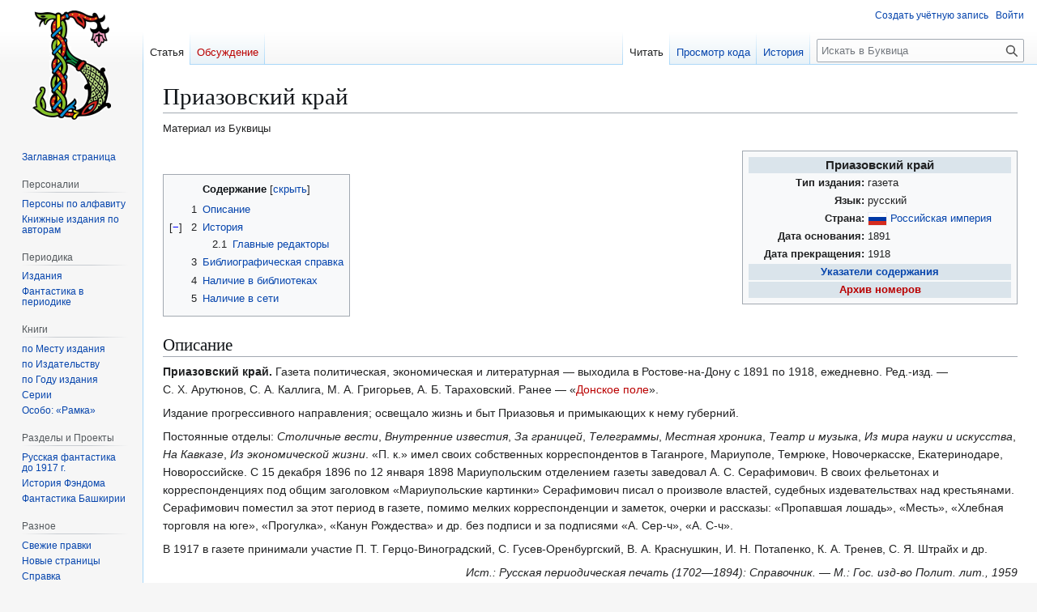

--- FILE ---
content_type: text/html; charset=UTF-8
request_url: https://bukvica.org/wiki/%D0%9F%D1%80%D0%B8%D0%B0%D0%B7%D0%BE%D0%B2%D1%81%D0%BA%D0%B8%D0%B9_%D0%BA%D1%80%D0%B0%D0%B9
body_size: 12380
content:
<!DOCTYPE html>
<html class="client-nojs" lang="ru" dir="ltr">
<head>
<meta charset="UTF-8">
<title>Приазовский край — Буквица</title>
<script>(function(){var className="client-js";var cookie=document.cookie.match(/(?:^|; )wikimwclientpreferences=([^;]+)/);if(cookie){cookie[1].split('%2C').forEach(function(pref){className=className.replace(new RegExp('(^| )'+pref.replace(/-clientpref-\w+$|[^\w-]+/g,'')+'-clientpref-\\w+( |$)'),'$1'+pref+'$2');});}document.documentElement.className=className;}());RLCONF={"wgBreakFrames":false,"wgSeparatorTransformTable":[",\t."," \t,"],"wgDigitTransformTable":["",""],"wgDefaultDateFormat":"dmy","wgMonthNames":["","январь","февраль","март","апрель","май","июнь","июль","август","сентябрь","октябрь","ноябрь","декабрь"],"wgRequestId":"4bedaf0f44f6aee16f917c34","wgCanonicalNamespace":"","wgCanonicalSpecialPageName":false,"wgNamespaceNumber":0,"wgPageName":"Приазовский_край","wgTitle":"Приазовский край","wgCurRevisionId":22017,"wgRevisionId":22017,"wgArticleId":6724,"wgIsArticle":true,"wgIsRedirect":false,"wgAction":"view","wgUserName":null,"wgUserGroups":["*"],"wgCategories":["Статьи с шаблонами-карточками без имени","Служебная:Периодические издания без изображений","Незавершённые статьи о периодических изданиях","Периодические издания на русском языке","Периодические издания Российской Империи","Газеты по алфавиту","Периодические издания по алфавиту","Периодические издания, основанные в 1891 году","Периодические издания, прекращенные в 1918 году"],"wgPageViewLanguage":"ru","wgPageContentLanguage":"ru","wgPageContentModel":"wikitext","wgRelevantPageName":"Приазовский_край","wgRelevantArticleId":6724,"wgIsProbablyEditable":false,"wgRelevantPageIsProbablyEditable":false,"wgRestrictionEdit":[],"wgRestrictionMove":[],"wgCiteReferencePreviewsActive":true,"wgVisualEditor":{"pageLanguageCode":"ru","pageLanguageDir":"ltr","pageVariantFallbacks":"ru"},"prpProofreadPageBookNamespaces":[0],"wgEditSubmitButtonLabelPublish":false};
RLSTATE={"site.styles":"ready","user.styles":"ready","user":"ready","user.options":"loading","ext.proofreadpage.base":"ready","ext.proofreadpage.article":"ready","skins.vector.styles.legacy":"ready","wikibase.client.init":"ready","ext.visualEditor.desktopArticleTarget.noscript":"ready"};RLPAGEMODULES=["site","mediawiki.page.ready","mediawiki.toc","skins.vector.legacy.js","ext.mnss.search","ext.gadget.collapserefs","ext.gadget.directLinkToCommons","ext.gadget.referenceTooltips","ext.gadget.DotsSyntaxHighlighter","ext.gadget.addThisArticles","ext.gadget.dropdown-menus","ext.visualEditor.desktopArticleTarget.init","ext.visualEditor.targetLoader","ext.toctree"];</script>
<script>(RLQ=window.RLQ||[]).push(function(){mw.loader.impl(function(){return["user.options@12s5i",function($,jQuery,require,module){mw.user.tokens.set({"patrolToken":"+\\","watchToken":"+\\","csrfToken":"+\\"});
}];});});</script>
<link rel="stylesheet" href="/w/load.php?lang=ru&amp;modules=ext.proofreadpage.article%2Cbase%7Cext.visualEditor.desktopArticleTarget.noscript%7Cskins.vector.styles.legacy%7Cwikibase.client.init&amp;only=styles&amp;skin=vector">
<script async="" src="/w/load.php?lang=ru&amp;modules=startup&amp;only=scripts&amp;raw=1&amp;skin=vector"></script>
<meta name="ResourceLoaderDynamicStyles" content="">
<link rel="stylesheet" href="/w/load.php?lang=ru&amp;modules=site.styles&amp;only=styles&amp;skin=vector">
<meta name="generator" content="MediaWiki 1.43.5">
<meta name="robots" content="max-image-preview:standard">
<meta name="format-detection" content="telephone=no">
<meta name="viewport" content="width=1120">
<link rel="search" type="application/opensearchdescription+xml" href="/w/rest.php/v1/search" title="Буквица (ru)">
<link rel="EditURI" type="application/rsd+xml" href="https://bukvica.org/w/api.php?action=rsd">
<link rel="alternate" type="application/atom+xml" title="Буквица — Atom-лента" href="/w/index.php?title=%D0%A1%D0%BB%D1%83%D0%B6%D0%B5%D0%B1%D0%BD%D0%B0%D1%8F:%D0%A1%D0%B2%D0%B5%D0%B6%D0%B8%D0%B5_%D0%BF%D1%80%D0%B0%D0%B2%D0%BA%D0%B8&amp;feed=atom">
</head>
<body class="skin-vector-legacy mediawiki ltr sitedir-ltr mw-hide-empty-elt ns-0 ns-subject page-Приазовский_край rootpage-Приазовский_край skin-vector action-view"><div id="mw-page-base" class="noprint"></div>
<div id="mw-head-base" class="noprint"></div>
<div id="content" class="mw-body" role="main">
	<a id="top"></a>
	<div id="siteNotice"></div>
	<div class="mw-indicators">
	</div>
	<h1 id="firstHeading" class="firstHeading mw-first-heading"><span class="mw-page-title-main">Приазовский край</span></h1>
	<div id="bodyContent" class="vector-body">
		<div id="siteSub" class="noprint">Материал из Буквицы</div>
		<div id="contentSub"><div id="mw-content-subtitle"></div></div>
		<div id="contentSub2"></div>
		
		<div id="jump-to-nav"></div>
		<a class="mw-jump-link" href="#mw-head">Перейти к навигации</a>
		<a class="mw-jump-link" href="#searchInput">Перейти к поиску</a>
		<div id="mw-content-text" class="mw-body-content"><div class="mw-content-ltr mw-parser-output" lang="ru" dir="ltr"><table class="infobox infobox-53103916efd5d1bd" style="width:27em"><tbody><tr><th colspan="2" scope="colgroup" class="infobox-above" style="background:#DAE4EB;">Приазовский край</th></tr>
<tr>
<th scope="row" class="plainlist" style="text-align:right">Тип издания:</th>
<td class="plainlist">
газета</td>
</tr>
<tr>
<th scope="row" class="plainlist" style="text-align:right">Язык:</th>
<td class="plainlist">
русский</td>
</tr>
<tr>
<th scope="row" class="plainlist" style="text-align:right">Страна:</th>
<td class="plainlist">
<span class="nowrap" data-sort-value="Российская империя"><span class="flagicon"><span class="mw-image-border noresize" typeof="mw:File"><span><img alt="" src="/w/thumb.php?f=Flag_of_Russia.svg&amp;width=22" decoding="async" width="22" height="15" class="mw-file-element" srcset="/w/thumb.php?f=Flag_of_Russia.svg&amp;width=33 1.5x, /w/thumb.php?f=Flag_of_Russia.svg&amp;width=44 2x" /></span></span></span>&#160;<a href="/wiki/%D0%A0%D0%BE%D1%81%D1%81%D0%B8%D0%B9%D1%81%D0%BA%D0%B0%D1%8F_%D0%B8%D0%BC%D0%BF%D0%B5%D1%80%D0%B8%D1%8F" title="Российская империя"><span class="wrap">Российская империя</span></a></span></td>
</tr>
<tr>
<th scope="row" class="plainlist" style="text-align:right">Дата основания:</th>
<td class="plainlist">
1891</td>
</tr>
<tr>
<th scope="row" class="plainlist" style="text-align:right">Дата прекращения:</th>
<td class="plainlist">
1918</td>
</tr><tr><td colspan="2" class="infobox-below" style="background:#DAE4EB; font-weight: bold;;"><a href="/wiki/%D0%91%D0%B8%D0%B1%D0%BB%D0%B8%D0%BE%D0%B3%D1%80%D0%B0%D1%84%D0%B8%D1%8F:%D0%9F%D1%80%D0%B8%D0%B0%D0%B7%D0%BE%D0%B2%D1%81%D0%BA%D0%B8%D0%B9_%D0%BA%D1%80%D0%B0%D0%B9" title="Библиография:Приазовский край">Указатели содержания</a></td></tr><tr><td colspan="2" class="infobox-below" style="background:#DAE4EB; font-weight: bold;;"><a href="/w/index.php?title=%D0%90%D1%80%D1%85%D0%B8%D0%B2:%D0%9F%D1%80%D0%B8%D0%B0%D0%B7%D0%BE%D0%B2%D1%81%D0%BA%D0%B8%D0%B9_%D0%BA%D1%80%D0%B0%D0%B9&amp;action=edit&amp;redlink=1" class="new" title="Архив:Приазовский край (страница не существует)">Архив номеров</a></td></tr>
</tbody></table>
<p><br />                        
</p>
<div id="toc" class="toc" role="navigation" aria-labelledby="mw-toc-heading"><input type="checkbox" role="button" id="toctogglecheckbox" class="toctogglecheckbox" style="display:none" /><div class="toctitle" lang="ru" dir="ltr"><h2 id="mw-toc-heading">Содержание</h2><span class="toctogglespan"><label class="toctogglelabel" for="toctogglecheckbox"></label></span></div>
<ul>
<li class="toclevel-1 tocsection-1"><a href="#Описание"><span class="tocnumber">1</span> <span class="toctext">Описание</span></a></li>
<li class="toclevel-1 tocsection-2"><a href="#История"><span class="tocnumber">2</span> <span class="toctext">История</span></a>
<ul>
<li class="toclevel-2 tocsection-3"><a href="#Главные_редакторы"><span class="tocnumber">2.1</span> <span class="toctext">Главные редакторы</span></a></li>
</ul>
</li>
<li class="toclevel-1 tocsection-4"><a href="#Библиографическая_справка"><span class="tocnumber">3</span> <span class="toctext">Библиографическая справка</span></a></li>
<li class="toclevel-1 tocsection-5"><a href="#Наличие_в_библиотеках"><span class="tocnumber">4</span> <span class="toctext">Наличие в библиотеках</span></a></li>
<li class="toclevel-1 tocsection-6"><a href="#Наличие_в_сети"><span class="tocnumber">5</span> <span class="toctext">Наличие в сети</span></a></li>
</ul>
</div>

<h2><span id=".D0.9E.D0.BF.D0.B8.D1.81.D0.B0.D0.BD.D0.B8.D0.B5"></span><span class="mw-headline" id="Описание">Описание</span></h2>
<p><b>Приазовский край.</b> Газета политическая, экономическая и литературная — выходила в Ростове-на-Дону с 1891 по 1918, ежедневно. Ред.-изд. — С.&#160;Х.&#160;Арутюнов, С.&#160;А.&#160;Каллига, М.&#160;А.&#160;Григорьев, А.&#160;Б.&#160;Тараховский. Ранее — «<a href="/w/index.php?title=%D0%94%D0%BE%D0%BD%D1%81%D0%BA%D0%BE%D0%B5_%D0%BF%D0%BE%D0%BB%D0%B5_(%D0%A0%D0%BE%D1%81%D1%82%D0%BE%D0%B2-%D0%BD%D0%B0-%D0%94%D0%BE%D0%BD%D1%83,_1890%E2%80%941891)&amp;action=edit&amp;redlink=1" class="new" title="Донское поле (Ростов-на-Дону, 1890—1891) (страница не существует)">Донское поле</a>».
</p><p>Издание прогрессивного направления; освещало жизнь и быт Приазовья и примыкающих к нему губерний.
</p><p>Постоянные отделы: <i>Столичные вести</i>, <i>Внутренние известия</i>, <i>За границей</i>, <i>Телеграммы</i>, <i>Местная хроника</i>, <i>Театр и музыка</i>, <i>Из мира науки и искусства</i>, <i>На Кавказе</i>, <i>Из экономической жизни</i>. «П.&#160;к.» имел своих собственных корреспондентов в Таганроге, Мариуполе, Темрюке, Новочеркасске, Екатеринодаре, Новороссийске. С 15 декабря 1896 по 12 января 1898 Мариупольским отделением газеты заведовал А.&#160;С.&#160;Серафимович. В своих фельетонах и корреспонденциях под общим заголовком «Мариупольские картинки» Серафимович писал о произволе властей, судебных издевательствах над крестьянами. Серафимович поместил за этот период в газете, помимо мелких корреспонденции и заметок, очерки и рассказы: «Пропавшая лошадь», «Месть», «Хлебная торговля на юге», «Прогулка», «Канун Рождества» и др. без подписи и за подписями «А.&#160;Сер-ч», «А.&#160;С-ч».
</p><p>В 1917 в газете принимали участие П.&#160;Т.&#160;Герцо-Виноградский, С.&#160;Гусев-Оренбургский, В.&#160;А.&#160;Краснушкин, И.&#160;Н.&#160;Потапенко, К.&#160;А.&#160;Тренев, С.&#160;Я.&#160;Штрайх и др.
</p>
<p style="text-align:right;"><i>Ист.: Русская периодическая печать (1702—1894): Справочник. — М.: Гос. изд-во Полит. лит., 1959</i></p>
<p><br />
</p>
<h2><span id=".D0.98.D1.81.D1.82.D0.BE.D1.80.D0.B8.D1.8F"></span><span class="mw-headline" id="История">История</span></h2>
<h3><span id=".D0.93.D0.BB.D0.B0.D0.B2.D0.BD.D1.8B.D0.B5_.D1.80.D0.B5.D0.B4.D0.B0.D0.BA.D1.82.D0.BE.D1.80.D1.8B"></span><span class="mw-headline" id="Главные_редакторы">Главные редакторы</span></h3>
<h2><span id=".D0.91.D0.B8.D0.B1.D0.BB.D0.B8.D0.BE.D0.B3.D1.80.D0.B0.D1.84.D0.B8.D1.87.D0.B5.D1.81.D0.BA.D0.B0.D1.8F_.D1.81.D0.BF.D1.80.D0.B0.D0.B2.D0.BA.D0.B0"></span><span class="mw-headline" id="Библиографическая_справка">Библиографическая справка</span></h2>
<div class="NavFrame collapsed">
<div class="NavHead" style="background-color:transparent">Спецификация</div>
<div class="NavContent" style="text-align:left">
</div></div><table>

<tbody><tr><td></td></tr></tbody></table>
<p><br />
</p>
<h2><span id=".D0.9D.D0.B0.D0.BB.D0.B8.D1.87.D0.B8.D0.B5_.D0.B2_.D0.B1.D0.B8.D0.B1.D0.BB.D0.B8.D0.BE.D1.82.D0.B5.D0.BA.D0.B0.D1.85"></span><span class="mw-headline" id="Наличие_в_библиотеках">Наличие в библиотеках</span></h2>
<h2><span id=".D0.9D.D0.B0.D0.BB.D0.B8.D1.87.D0.B8.D0.B5_.D0.B2_.D1.81.D0.B5.D1.82.D0.B8"></span><span class="mw-headline" id="Наличие_в_сети">Наличие в сети</span></h2>
<table style="background:none; text-align:left; padding: 2px 0" class="metadata">
<tbody><tr>
<td style="padding-right:4px"><span typeof="mw:File"><a href="/wiki/%D0%A4%D0%B0%D0%B9%D0%BB:Newspaper_Cover.svg" class="mw-file-description" title="Периодические издания"><img alt="Периодические издания" src="https://upload.wikimedia.org/wikipedia/commons/thumb/1/11/Newspaper_Cover.svg/langru-60px-Newspaper_Cover.svg.png" decoding="async" width="48" height="48" class="mw-file-element" srcset="https://upload.wikimedia.org/wikipedia/commons/thumb/1/11/Newspaper_Cover.svg/langru-120px-Newspaper_Cover.svg.png 1.5x" /></a></span>
</td>
<td><i><span style="white-space:nowrap">Это <a href="/wiki/%D0%91%D1%83%D0%BA%D0%B2%D0%B8%D1%86%D0%B0:%D0%97%D0%B0%D0%B3%D0%BE%D1%82%D0%BE%D0%B2%D0%BA%D0%B0_%D1%81%D1%82%D0%B0%D1%82%D1%8C%D0%B8" title="Буквица:Заготовка статьи">заготовка статьи</a>&#160;о <a href="/wiki/%D0%9F%D0%B5%D1%80%D0%B8%D0%BE%D0%B4%D0%B8%D1%87%D0%B5%D1%81%D0%BA%D0%BE%D0%B5_%D0%B8%D0%B7%D0%B4%D0%B0%D0%BD%D0%B8%D0%B5" title="Периодическое издание">периодических изданиях</a>.</span> <span class="plainlinks" style="white-space:nowrap">Вы можете помочь проекту, <a rel="nofollow" class="external text" href="https://ru.wikipedia.org/wiki/%D0%9F%D1%80%D0%B8%D0%B0%D0%B7%D0%BE%D0%B2%D1%81%D0%BA%D0%B8%D0%B9_%D0%BA%D1%80%D0%B0%D0%B9?action=edit">исправив и дополнив</a> её.</span></i>
</td></tr></tbody></table>
<!-- 
NewPP limit report
Cached time: 20260116000324
Cache expiry: 86400
Reduced expiry: false
Complications: [show‐toc]
CPU time usage: 0.094 seconds
Real time usage: 0.197 seconds
Preprocessor visited node count: 1388/1000000
Post‐expand include size: 13851/2097152 bytes
Template argument size: 2432/2097152 bytes
Highest expansion depth: 20/100
Expensive parser function count: 1/100
Unstrip recursion depth: 0/20
Unstrip post‐expand size: 0/5000000 bytes
Lua time usage: 0.080/7 seconds
Lua virtual size: 6041600/134217728 bytes
Lua estimated memory usage: 0 bytes
Number of Wikibase entities loaded: 0/250
-->
<!--
Transclusion expansion time report (%,ms,calls,template)
100.00%  182.270      1 -total
 95.39%  173.863      1 Шаблон:Периодика
 87.46%  159.421      1 Шаблон:Карточка
  7.85%   14.299      1 Шаблон:Страны_периодики
  4.11%    7.493      1 Шаблон:Языки_периодики2
  3.38%    6.160      2 Шаблон:Страна_в_родительном_падеже
  3.05%    5.554      1 Шаблон:Флагификация
  2.66%    4.840      2 Шаблон:Язык_в_предложном_падеже
  1.80%    3.274      1 Шаблон:Флагификация/Российская_Империя
  1.60%    2.920      2 Шаблон:Без_кв._скобок
-->

<!-- Saved in parser cache with key wiki:pcache:idhash:6724-0!canonical and timestamp 20260116000324 and revision id 22017. Rendering was triggered because: page-view
 -->
</div>
<div class="printfooter" data-nosnippet="">Источник — <a dir="ltr" href="https://bukvica.org/w/index.php?title=Приазовский_край&amp;oldid=22017">https://bukvica.org/w/index.php?title=Приазовский_край&amp;oldid=22017</a></div></div>
		<div id="catlinks" class="catlinks" data-mw="interface"><div id="mw-normal-catlinks" class="mw-normal-catlinks"><a href="/wiki/%D0%A1%D0%BB%D1%83%D0%B6%D0%B5%D0%B1%D0%BD%D0%B0%D1%8F:%D0%9A%D0%B0%D1%82%D0%B5%D0%B3%D0%BE%D1%80%D0%B8%D0%B8" title="Служебная:Категории">Категории</a>: <ul><li><a href="/wiki/%D0%9A%D0%B0%D1%82%D0%B5%D0%B3%D0%BE%D1%80%D0%B8%D1%8F:%D0%9F%D0%B5%D1%80%D0%B8%D0%BE%D0%B4%D0%B8%D1%87%D0%B5%D1%81%D0%BA%D0%B8%D0%B5_%D0%B8%D0%B7%D0%B4%D0%B0%D0%BD%D0%B8%D1%8F_%D0%BD%D0%B0_%D1%80%D1%83%D1%81%D1%81%D0%BA%D0%BE%D0%BC_%D1%8F%D0%B7%D1%8B%D0%BA%D0%B5" title="Категория:Периодические издания на русском языке">Периодические издания на русском языке</a></li><li><a href="/wiki/%D0%9A%D0%B0%D1%82%D0%B5%D0%B3%D0%BE%D1%80%D0%B8%D1%8F:%D0%9F%D0%B5%D1%80%D0%B8%D0%BE%D0%B4%D0%B8%D1%87%D0%B5%D1%81%D0%BA%D0%B8%D0%B5_%D0%B8%D0%B7%D0%B4%D0%B0%D0%BD%D0%B8%D1%8F_%D0%A0%D0%BE%D1%81%D1%81%D0%B8%D0%B9%D1%81%D0%BA%D0%BE%D0%B9_%D0%98%D0%BC%D0%BF%D0%B5%D1%80%D0%B8%D0%B8" title="Категория:Периодические издания Российской Империи">Периодические издания Российской Империи</a></li><li><a href="/wiki/%D0%9A%D0%B0%D1%82%D0%B5%D0%B3%D0%BE%D1%80%D0%B8%D1%8F:%D0%93%D0%B0%D0%B7%D0%B5%D1%82%D1%8B_%D0%BF%D0%BE_%D0%B0%D0%BB%D1%84%D0%B0%D0%B2%D0%B8%D1%82%D1%83" title="Категория:Газеты по алфавиту">Газеты по алфавиту</a></li><li><a href="/wiki/%D0%9A%D0%B0%D1%82%D0%B5%D0%B3%D0%BE%D1%80%D0%B8%D1%8F:%D0%9F%D0%B5%D1%80%D0%B8%D0%BE%D0%B4%D0%B8%D1%87%D0%B5%D1%81%D0%BA%D0%B8%D0%B5_%D0%B8%D0%B7%D0%B4%D0%B0%D0%BD%D0%B8%D1%8F_%D0%BF%D0%BE_%D0%B0%D0%BB%D1%84%D0%B0%D0%B2%D0%B8%D1%82%D1%83" title="Категория:Периодические издания по алфавиту">Периодические издания по алфавиту</a></li><li><a href="/wiki/%D0%9A%D0%B0%D1%82%D0%B5%D0%B3%D0%BE%D1%80%D0%B8%D1%8F:%D0%9F%D0%B5%D1%80%D0%B8%D0%BE%D0%B4%D0%B8%D1%87%D0%B5%D1%81%D0%BA%D0%B8%D0%B5_%D0%B8%D0%B7%D0%B4%D0%B0%D0%BD%D0%B8%D1%8F,_%D0%BE%D1%81%D0%BD%D0%BE%D0%B2%D0%B0%D0%BD%D0%BD%D1%8B%D0%B5_%D0%B2_1891_%D0%B3%D0%BE%D0%B4%D1%83" title="Категория:Периодические издания, основанные в 1891 году">Периодические издания, основанные в 1891 году</a></li><li><a href="/wiki/%D0%9A%D0%B0%D1%82%D0%B5%D0%B3%D0%BE%D1%80%D0%B8%D1%8F:%D0%9F%D0%B5%D1%80%D0%B8%D0%BE%D0%B4%D0%B8%D1%87%D0%B5%D1%81%D0%BA%D0%B8%D0%B5_%D0%B8%D0%B7%D0%B4%D0%B0%D0%BD%D0%B8%D1%8F,_%D0%BF%D1%80%D0%B5%D0%BA%D1%80%D0%B0%D1%89%D0%B5%D0%BD%D0%BD%D1%8B%D0%B5_%D0%B2_1918_%D0%B3%D0%BE%D0%B4%D1%83" title="Категория:Периодические издания, прекращенные в 1918 году">Периодические издания, прекращенные в 1918 году</a></li></ul></div><div id="mw-hidden-catlinks" class="mw-hidden-catlinks mw-hidden-cats-hidden">Скрытые категории: <ul><li><a href="/wiki/%D0%9A%D0%B0%D1%82%D0%B5%D0%B3%D0%BE%D1%80%D0%B8%D1%8F:%D0%A1%D1%82%D0%B0%D1%82%D1%8C%D0%B8_%D1%81_%D1%88%D0%B0%D0%B1%D0%BB%D0%BE%D0%BD%D0%B0%D0%BC%D0%B8-%D0%BA%D0%B0%D1%80%D1%82%D0%BE%D1%87%D0%BA%D0%B0%D0%BC%D0%B8_%D0%B1%D0%B5%D0%B7_%D0%B8%D0%BC%D0%B5%D0%BD%D0%B8" title="Категория:Статьи с шаблонами-карточками без имени">Статьи с шаблонами-карточками без имени</a></li><li><a href="/wiki/%D0%9A%D0%B0%D1%82%D0%B5%D0%B3%D0%BE%D1%80%D0%B8%D1%8F:%D0%A1%D0%BB%D1%83%D0%B6%D0%B5%D0%B1%D0%BD%D0%B0%D1%8F:%D0%9F%D0%B5%D1%80%D0%B8%D0%BE%D0%B4%D0%B8%D1%87%D0%B5%D1%81%D0%BA%D0%B8%D0%B5_%D0%B8%D0%B7%D0%B4%D0%B0%D0%BD%D0%B8%D1%8F_%D0%B1%D0%B5%D0%B7_%D0%B8%D0%B7%D0%BE%D0%B1%D1%80%D0%B0%D0%B6%D0%B5%D0%BD%D0%B8%D0%B9" title="Категория:Служебная:Периодические издания без изображений">Служебная:Периодические издания без изображений</a></li><li><a href="/wiki/%D0%9A%D0%B0%D1%82%D0%B5%D0%B3%D0%BE%D1%80%D0%B8%D1%8F:%D0%9D%D0%B5%D0%B7%D0%B0%D0%B2%D0%B5%D1%80%D1%88%D1%91%D0%BD%D0%BD%D1%8B%D0%B5_%D1%81%D1%82%D0%B0%D1%82%D1%8C%D0%B8_%D0%BE_%D0%BF%D0%B5%D1%80%D0%B8%D0%BE%D0%B4%D0%B8%D1%87%D0%B5%D1%81%D0%BA%D0%B8%D1%85_%D0%B8%D0%B7%D0%B4%D0%B0%D0%BD%D0%B8%D1%8F%D1%85" title="Категория:Незавершённые статьи о периодических изданиях">Незавершённые статьи о периодических изданиях</a></li></ul></div></div>
	</div>
</div>

<div id="mw-navigation">
	<h2>Навигация</h2>
	<div id="mw-head">
		
<nav id="p-personal" class="mw-portlet mw-portlet-personal vector-user-menu-legacy vector-menu" aria-labelledby="p-personal-label"  >
	<h3
		id="p-personal-label"
		
		class="vector-menu-heading "
	>
		<span class="vector-menu-heading-label">Персональные инструменты</span>
	</h3>
	<div class="vector-menu-content">
		
		<ul class="vector-menu-content-list">
			
			<li id="pt-createaccount" class="mw-list-item"><a href="/w/index.php?title=%D0%A1%D0%BB%D1%83%D0%B6%D0%B5%D0%B1%D0%BD%D0%B0%D1%8F:%D0%A1%D0%BE%D0%B7%D0%B4%D0%B0%D1%82%D1%8C_%D1%83%D1%87%D1%91%D1%82%D0%BD%D1%83%D1%8E_%D0%B7%D0%B0%D0%BF%D0%B8%D1%81%D1%8C&amp;returnto=%D0%9F%D1%80%D0%B8%D0%B0%D0%B7%D0%BE%D0%B2%D1%81%D0%BA%D0%B8%D0%B9+%D0%BA%D1%80%D0%B0%D0%B9" title="Мы предлагаем вам создать учётную запись и войти в систему, хотя это и не обязательно."><span>Создать учётную запись</span></a></li><li id="pt-login" class="mw-list-item"><a href="/w/index.php?title=%D0%A1%D0%BB%D1%83%D0%B6%D0%B5%D0%B1%D0%BD%D0%B0%D1%8F:%D0%92%D1%85%D0%BE%D0%B4&amp;returnto=%D0%9F%D1%80%D0%B8%D0%B0%D0%B7%D0%BE%D0%B2%D1%81%D0%BA%D0%B8%D0%B9+%D0%BA%D1%80%D0%B0%D0%B9" title="Здесь можно зарегистрироваться в системе, но это необязательно. [o]" accesskey="o"><span>Войти</span></a></li>
		</ul>
		
	</div>
</nav>

		<div id="left-navigation">
			
<nav id="p-namespaces" class="mw-portlet mw-portlet-namespaces vector-menu-tabs vector-menu-tabs-legacy vector-menu" aria-labelledby="p-namespaces-label"  >
	<h3
		id="p-namespaces-label"
		
		class="vector-menu-heading "
	>
		<span class="vector-menu-heading-label">Пространства имён</span>
	</h3>
	<div class="vector-menu-content">
		
		<ul class="vector-menu-content-list">
			
			<li id="ca-nstab-main" class="selected mw-list-item"><a href="/wiki/%D0%9F%D1%80%D0%B8%D0%B0%D0%B7%D0%BE%D0%B2%D1%81%D0%BA%D0%B8%D0%B9_%D0%BA%D1%80%D0%B0%D0%B9" title="Просмотреть контентную страницу [c]" accesskey="c"><span>Статья</span></a></li><li id="ca-talk" class="new mw-list-item"><a href="/w/index.php?title=%D0%9E%D0%B1%D1%81%D1%83%D0%B6%D0%B4%D0%B5%D0%BD%D0%B8%D0%B5:%D0%9F%D1%80%D0%B8%D0%B0%D0%B7%D0%BE%D0%B2%D1%81%D0%BA%D0%B8%D0%B9_%D0%BA%D1%80%D0%B0%D0%B9&amp;action=edit&amp;redlink=1" rel="discussion" class="new" title="Обсуждение основной страницы (страница не существует) [t]" accesskey="t"><span>Обсуждение</span></a></li>
		</ul>
		
	</div>
</nav>

			
<nav id="p-variants" class="mw-portlet mw-portlet-variants emptyPortlet vector-menu-dropdown vector-menu" aria-labelledby="p-variants-label"  >
	<input type="checkbox"
		id="p-variants-checkbox"
		role="button"
		aria-haspopup="true"
		data-event-name="ui.dropdown-p-variants"
		class="vector-menu-checkbox"
		aria-labelledby="p-variants-label"
	>
	<label
		id="p-variants-label"
		
		class="vector-menu-heading "
	>
		<span class="vector-menu-heading-label">русский</span>
	</label>
	<div class="vector-menu-content">
		
		<ul class="vector-menu-content-list">
			
			
		</ul>
		
	</div>
</nav>

		</div>
		<div id="right-navigation">
			
<nav id="p-views" class="mw-portlet mw-portlet-views vector-menu-tabs vector-menu-tabs-legacy vector-menu" aria-labelledby="p-views-label"  >
	<h3
		id="p-views-label"
		
		class="vector-menu-heading "
	>
		<span class="vector-menu-heading-label">Просмотры</span>
	</h3>
	<div class="vector-menu-content">
		
		<ul class="vector-menu-content-list">
			
			<li id="ca-view" class="selected mw-list-item"><a href="/wiki/%D0%9F%D1%80%D0%B8%D0%B0%D0%B7%D0%BE%D0%B2%D1%81%D0%BA%D0%B8%D0%B9_%D0%BA%D1%80%D0%B0%D0%B9"><span>Читать</span></a></li><li id="ca-viewsource" class="mw-list-item"><a href="/w/index.php?title=%D0%9F%D1%80%D0%B8%D0%B0%D0%B7%D0%BE%D0%B2%D1%81%D0%BA%D0%B8%D0%B9_%D0%BA%D1%80%D0%B0%D0%B9&amp;action=edit" title="Эта страница защищена от изменений.&#10;Вы можете посмотреть её исходный текст. [e]" accesskey="e"><span>Просмотр кода</span></a></li><li id="ca-history" class="mw-list-item"><a href="/w/index.php?title=%D0%9F%D1%80%D0%B8%D0%B0%D0%B7%D0%BE%D0%B2%D1%81%D0%BA%D0%B8%D0%B9_%D0%BA%D1%80%D0%B0%D0%B9&amp;action=history" title="Журнал изменений страницы [h]" accesskey="h"><span>История</span></a></li>
		</ul>
		
	</div>
</nav>

			
<nav id="p-cactions" class="mw-portlet mw-portlet-cactions emptyPortlet vector-menu-dropdown vector-menu" aria-labelledby="p-cactions-label"  title="Больше возможностей" >
	<input type="checkbox"
		id="p-cactions-checkbox"
		role="button"
		aria-haspopup="true"
		data-event-name="ui.dropdown-p-cactions"
		class="vector-menu-checkbox"
		aria-labelledby="p-cactions-label"
	>
	<label
		id="p-cactions-label"
		
		class="vector-menu-heading "
	>
		<span class="vector-menu-heading-label">Ещё</span>
	</label>
	<div class="vector-menu-content">
		
		<ul class="vector-menu-content-list">
			
			
		</ul>
		
	</div>
</nav>

			
<div id="p-search" role="search" class="vector-search-box-vue  vector-search-box-show-thumbnail vector-search-box-auto-expand-width vector-search-box">
	<h3 >Поиск</h3>
	<form action="/w/index.php" id="searchform" class="vector-search-box-form">
		<div id="simpleSearch"
			class="vector-search-box-inner"
			 data-search-loc="header-navigation">
			<input class="vector-search-box-input"
				 type="search" name="search" placeholder="Искать в Буквица" aria-label="Искать в Буквица" autocapitalize="sentences" title="Искать в Буквица [f]" accesskey="f" id="searchInput"
			>
			<input type="hidden" name="title" value="Служебная:Поиск">
			<input id="mw-searchButton"
				 class="searchButton mw-fallbackSearchButton" type="submit" name="fulltext" title="Найти страницы, содержащие указанный текст" value="Найти">
			<input id="searchButton"
				 class="searchButton" type="submit" name="go" title="Перейти к странице, имеющей в точности такое название" value="Перейти">
		</div>
	</form>
</div>

		</div>
	</div>
	
<div id="mw-panel" class="vector-legacy-sidebar">
	<div id="p-logo" role="banner">
		<a class="mw-wiki-logo" href="/wiki/%D0%97%D0%B0%D0%B3%D0%BB%D0%B0%D0%B2%D0%BD%D0%B0%D1%8F_%D1%81%D1%82%D1%80%D0%B0%D0%BD%D0%B8%D1%86%D0%B0"
			title="Перейти на заглавную страницу"></a>
	</div>
	
<nav id="p-navigation" class="mw-portlet mw-portlet-navigation vector-menu-portal portal vector-menu" aria-labelledby="p-navigation-label"  >
	<h3
		id="p-navigation-label"
		
		class="vector-menu-heading "
	>
		<span class="vector-menu-heading-label">Навигация</span>
	</h3>
	<div class="vector-menu-content">
		
		<ul class="vector-menu-content-list">
			
			<li id="n-mainpage-description" class="mw-list-item"><a href="/wiki/%D0%97%D0%B0%D0%B3%D0%BB%D0%B0%D0%B2%D0%BD%D0%B0%D1%8F_%D1%81%D1%82%D1%80%D0%B0%D0%BD%D0%B8%D1%86%D0%B0" title="Перейти на заглавную страницу [z]" accesskey="z"><span>Заглавная страница</span></a></li>
		</ul>
		
	</div>
</nav>

	
<nav id="p-Персоналии" class="mw-portlet mw-portlet-Персоналии vector-menu-portal portal vector-menu" aria-labelledby="p-Персоналии-label"  >
	<h3
		id="p-Персоналии-label"
		
		class="vector-menu-heading "
	>
		<span class="vector-menu-heading-label">Персоналии</span>
	</h3>
	<div class="vector-menu-content">
		
		<ul class="vector-menu-content-list">
			
			<li id="n-Персоны-по-алфавиту" class="mw-list-item"><a href="/wiki/%D0%9A%D0%B0%D1%82%D0%B5%D0%B3%D0%BE%D1%80%D0%B8%D1%8F:%D0%9F%D0%B5%D1%80%D1%81%D0%BE%D0%BD%D0%B0%D0%BB%D0%B8%D1%8F"><span>Персоны по алфавиту</span></a></li><li id="n-Книжные-издания-по-авторам" class="mw-list-item"><a href="/wiki/%D0%9A%D0%B0%D1%82%D0%B5%D0%B3%D0%BE%D1%80%D0%B8%D1%8F:%D0%9A%D0%BD%D0%B8%D0%B3%D0%B8_%D0%BF%D0%BE_%D0%B0%D0%B2%D1%82%D0%BE%D1%80%D0%B0%D0%BC"><span>Книжные издания по авторам</span></a></li>
		</ul>
		
	</div>
</nav>

<nav id="p-Периодика" class="mw-portlet mw-portlet-Периодика vector-menu-portal portal vector-menu" aria-labelledby="p-Периодика-label"  >
	<h3
		id="p-Периодика-label"
		
		class="vector-menu-heading "
	>
		<span class="vector-menu-heading-label">Периодика</span>
	</h3>
	<div class="vector-menu-content">
		
		<ul class="vector-menu-content-list">
			
			<li id="n-Издания" class="mw-list-item"><a href="/wiki/%D0%9A%D0%B0%D1%82%D0%B5%D0%B3%D0%BE%D1%80%D0%B8%D1%8F:%D0%9F%D0%B5%D1%80%D0%B8%D0%BE%D0%B4%D0%B8%D1%87%D0%B5%D1%81%D0%BA%D0%B8%D0%B5_%D0%B8%D0%B7%D0%B4%D0%B0%D0%BD%D0%B8%D1%8F"><span>Издания</span></a></li><li id="n-Фантастика-в-периодике" class="mw-list-item"><a href="/wiki/%D0%9A%D0%B0%D1%82%D0%B5%D0%B3%D0%BE%D1%80%D0%B8%D1%8F:%D0%A4%D0%B0%D0%BD%D1%82%D0%B0%D1%81%D1%82%D0%B8%D0%BA%D0%B0_%D0%B2_%D0%BF%D0%B5%D1%80%D0%B8%D0%BE%D0%B4%D0%B8%D0%BA%D0%B5"><span>Фантастика в периодике</span></a></li>
		</ul>
		
	</div>
</nav>

<nav id="p-Книги" class="mw-portlet mw-portlet-Книги vector-menu-portal portal vector-menu" aria-labelledby="p-Книги-label"  >
	<h3
		id="p-Книги-label"
		
		class="vector-menu-heading "
	>
		<span class="vector-menu-heading-label">Книги</span>
	</h3>
	<div class="vector-menu-content">
		
		<ul class="vector-menu-content-list">
			
			<li id="n-по-Месту-издания" class="mw-list-item"><a href="/wiki/%D0%9A%D0%B0%D1%82%D0%B5%D0%B3%D0%BE%D1%80%D0%B8%D1%8F:%D0%9A%D0%BD%D0%B8%D0%B3%D0%B8_%D0%BF%D0%BE_%D0%BC%D0%B5%D1%81%D1%82%D1%83_%D0%B8%D0%B7%D0%B4%D0%B0%D0%BD%D0%B8%D1%8F"><span>по Месту издания</span></a></li><li id="n-по-Издательству" class="mw-list-item"><a href="/wiki/%D0%9A%D0%B0%D1%82%D0%B5%D0%B3%D0%BE%D1%80%D0%B8%D1%8F:%D0%9A%D0%BD%D0%B8%D0%B3%D0%B8_%D0%BF%D0%BE_%D0%B8%D0%B7%D0%B4%D0%B0%D1%82%D0%B5%D0%BB%D1%8C%D1%81%D1%82%D0%B2%D0%B0%D0%BC"><span>по Издательству</span></a></li><li id="n-по-Году-издания" class="mw-list-item"><a href="/wiki/%D0%9A%D0%B0%D1%82%D0%B5%D0%B3%D0%BE%D1%80%D0%B8%D1%8F:%D0%9A%D0%BD%D0%B8%D0%B3%D0%B8_%D0%BF%D0%BE_%D0%B3%D0%BE%D0%B4%D1%83_%D0%B8%D0%B7%D0%B4%D0%B0%D0%BD%D0%B8%D1%8F"><span>по Году издания</span></a></li><li id="n-Серии" class="mw-list-item"><a href="/wiki/%D0%9A%D0%B0%D1%82%D0%B5%D0%B3%D0%BE%D1%80%D0%B8%D1%8F:%D0%9A%D0%BD%D0%B8%D0%B3%D0%B8_%D0%BF%D0%BE_%D1%81%D0%B5%D1%80%D0%B8%D1%8F%D0%BC"><span>Серии</span></a></li><li id="n-Особо:-«Рамка»" class="mw-list-item"><a href="/wiki/%D0%9A%D0%B0%D1%82%D0%B5%D0%B3%D0%BE%D1%80%D0%B8%D1%8F:%D0%92%D1%81%D0%B5_%C2%AB%D1%80%D0%B0%D0%BC%D0%BA%D0%B8%C2%BB"><span>Особо: «Рамка»</span></a></li>
		</ul>
		
	</div>
</nav>

<nav id="p-Разделы_и_Проекты" class="mw-portlet mw-portlet-Разделы_и_Проекты vector-menu-portal portal vector-menu" aria-labelledby="p-Разделы_и_Проекты-label"  >
	<h3
		id="p-Разделы_и_Проекты-label"
		
		class="vector-menu-heading "
	>
		<span class="vector-menu-heading-label">Разделы и Проекты</span>
	</h3>
	<div class="vector-menu-content">
		
		<ul class="vector-menu-content-list">
			
			<li id="n-Русская-фантастика-до-1917-г." class="mw-list-item"><a href="/wiki/%D0%9A%D0%B0%D1%82%D0%B5%D0%B3%D0%BE%D1%80%D0%B8%D1%8F:%D0%A0%D1%83%D1%81%D1%81%D0%BA%D0%B0%D1%8F_%D1%84%D0%B0%D0%BD%D1%82%D0%B0%D1%81%D1%82%D0%B8%D0%BA%D0%B0_(%D0%B4%D0%BE_1917)"><span>Русская фантастика до 1917 г.</span></a></li><li id="n-История-Фэндома" class="mw-list-item"><a href="/wiki/%D0%A4%D1%8D%D0%BD%D0%B4%D0%BE%D0%BC"><span>История Фэндома</span></a></li><li id="n-Фантастика-Башкирии" class="mw-list-item"><a href="/wiki/%D0%9A%D0%B0%D1%82%D0%B5%D0%B3%D0%BE%D1%80%D0%B8%D1%8F:%D0%A4%D0%B0%D0%BD%D1%82%D0%B0%D1%81%D1%82%D0%B8%D0%BA%D0%B0_%D0%91%D0%B0%D1%88%D0%BA%D0%B8%D1%80%D0%B8%D0%B8"><span>Фантастика Башкирии</span></a></li>
		</ul>
		
	</div>
</nav>

<nav id="p-Разное" class="mw-portlet mw-portlet-Разное vector-menu-portal portal vector-menu" aria-labelledby="p-Разное-label"  >
	<h3
		id="p-Разное-label"
		
		class="vector-menu-heading "
	>
		<span class="vector-menu-heading-label">Разное</span>
	</h3>
	<div class="vector-menu-content">
		
		<ul class="vector-menu-content-list">
			
			<li id="n-recentchanges" class="mw-list-item"><a href="/wiki/%D0%A1%D0%BB%D1%83%D0%B6%D0%B5%D0%B1%D0%BD%D0%B0%D1%8F:%D0%A1%D0%B2%D0%B5%D0%B6%D0%B8%D0%B5_%D0%BF%D1%80%D0%B0%D0%B2%D0%BA%D0%B8" title="Список последних изменений [r]" accesskey="r"><span>Свежие правки</span></a></li><li id="n-Новые-страницы" class="mw-list-item"><a href="/wiki/%D0%A1%D0%BB%D1%83%D0%B6%D0%B5%D0%B1%D0%BD%D0%B0%D1%8F:%D0%9D%D0%BE%D0%B2%D1%8B%D0%B5_%D1%81%D1%82%D1%80%D0%B0%D0%BD%D0%B8%D1%86%D1%8B"><span>Новые страницы</span></a></li><li id="n-help" class="mw-list-item"><a href="https://www.mediawiki.org/wiki/Special:MyLanguage/Help:Contents" title="Место расположения Справки"><span>Справка</span></a></li>
		</ul>
		
	</div>
</nav>

<nav id="p-tb" class="mw-portlet mw-portlet-tb vector-menu-portal portal vector-menu" aria-labelledby="p-tb-label"  >
	<h3
		id="p-tb-label"
		
		class="vector-menu-heading "
	>
		<span class="vector-menu-heading-label">Инструменты</span>
	</h3>
	<div class="vector-menu-content">
		
		<ul class="vector-menu-content-list">
			
			<li id="t-whatlinkshere" class="mw-list-item"><a href="/wiki/%D0%A1%D0%BB%D1%83%D0%B6%D0%B5%D0%B1%D0%BD%D0%B0%D1%8F:%D0%A1%D1%81%D1%8B%D0%BB%D0%BA%D0%B8_%D1%81%D1%8E%D0%B4%D0%B0/%D0%9F%D1%80%D0%B8%D0%B0%D0%B7%D0%BE%D0%B2%D1%81%D0%BA%D0%B8%D0%B9_%D0%BA%D1%80%D0%B0%D0%B9" title="Список всех страниц, ссылающихся на данную [j]" accesskey="j"><span>Ссылки сюда</span></a></li><li id="t-recentchangeslinked" class="mw-list-item"><a href="/wiki/%D0%A1%D0%BB%D1%83%D0%B6%D0%B5%D0%B1%D0%BD%D0%B0%D1%8F:%D0%A1%D0%B2%D1%8F%D0%B7%D0%B0%D0%BD%D0%BD%D1%8B%D0%B5_%D0%BF%D1%80%D0%B0%D0%B2%D0%BA%D0%B8/%D0%9F%D1%80%D0%B8%D0%B0%D0%B7%D0%BE%D0%B2%D1%81%D0%BA%D0%B8%D0%B9_%D0%BA%D1%80%D0%B0%D0%B9" rel="nofollow" title="Последние изменения в страницах, на которые ссылается эта страница [k]" accesskey="k"><span>Связанные правки</span></a></li><li id="t-specialpages" class="mw-list-item"><a href="/wiki/%D0%A1%D0%BB%D1%83%D0%B6%D0%B5%D0%B1%D0%BD%D0%B0%D1%8F:%D0%A1%D0%BF%D0%B5%D1%86%D1%81%D1%82%D1%80%D0%B0%D0%BD%D0%B8%D1%86%D1%8B" title="Список служебных страниц [q]" accesskey="q"><span>Служебные страницы</span></a></li><li id="t-print" class="mw-list-item"><a href="javascript:print();" rel="alternate" title="Версия этой страницы для печати [p]" accesskey="p"><span>Версия для печати</span></a></li><li id="t-permalink" class="mw-list-item"><a href="/w/index.php?title=%D0%9F%D1%80%D0%B8%D0%B0%D0%B7%D0%BE%D0%B2%D1%81%D0%BA%D0%B8%D0%B9_%D0%BA%D1%80%D0%B0%D0%B9&amp;oldid=22017" title="Постоянная ссылка на эту версию страницы"><span>Постоянная ссылка</span></a></li><li id="t-info" class="mw-list-item"><a href="/w/index.php?title=%D0%9F%D1%80%D0%B8%D0%B0%D0%B7%D0%BE%D0%B2%D1%81%D0%BA%D0%B8%D0%B9_%D0%BA%D1%80%D0%B0%D0%B9&amp;action=info" title="Подробнее об этой странице"><span>Сведения о странице</span></a></li>
		</ul>
		
	</div>
</nav>

<nav id="p-wikibase-otherprojects" class="mw-portlet mw-portlet-wikibase-otherprojects emptyPortlet vector-menu-portal portal vector-menu" aria-labelledby="p-wikibase-otherprojects-label"  >
	<h3
		id="p-wikibase-otherprojects-label"
		
		class="vector-menu-heading "
	>
		<span class="vector-menu-heading-label">В других проектах</span>
	</h3>
	<div class="vector-menu-content">
		
		<ul class="vector-menu-content-list">
			
			
		</ul>
		
	</div>
</nav>

	
<nav id="p-lang" class="mw-portlet mw-portlet-lang vector-menu-portal portal vector-menu" aria-labelledby="p-lang-label"  >
	<h3
		id="p-lang-label"
		
		class="vector-menu-heading "
	>
		<span class="vector-menu-heading-label">На других языках</span>
	</h3>
	<div class="vector-menu-content">
		
		<ul class="vector-menu-content-list">
			
			
		</ul>
		<div class="after-portlet after-portlet-lang"><span class="wb-langlinks-add wb-langlinks-link"><a href="https://bukvica.org/wiki/Special:NewItem?site=bukvica&amp;page=%D0%9F%D1%80%D0%B8%D0%B0%D0%B7%D0%BE%D0%B2%D1%81%D0%BA%D0%B8%D0%B9+%D0%BA%D1%80%D0%B0%D0%B9" title="Добавить ссылки на другие языки" class="wbc-editpage">Добавить ссылки</a></span></div>
	</div>
</nav>

</div>

</div>

<footer id="footer" class="mw-footer" >
	<ul id="footer-info">
	<li id="footer-info-lastmod"> Эта страница в последний раз была отредактирована 13 февраля 2014 года в 08:54.</li>
</ul>

	<ul id="footer-places">
	<li id="footer-places-privacy"><a href="/wiki/%D0%91%D1%83%D0%BA%D0%B2%D0%B8%D1%86%D0%B0:%D0%9F%D0%BE%D0%BB%D0%B8%D1%82%D0%B8%D0%BA%D0%B0_%D0%BA%D0%BE%D0%BD%D1%84%D0%B8%D0%B4%D0%B5%D0%BD%D1%86%D0%B8%D0%B0%D0%BB%D1%8C%D0%BD%D0%BE%D1%81%D1%82%D0%B8">Политика конфиденциальности</a></li>
	<li id="footer-places-about"><a href="/wiki/%D0%91%D1%83%D0%BA%D0%B2%D0%B8%D1%86%D0%B0:%D0%9E%D0%BF%D0%B8%D1%81%D0%B0%D0%BD%D0%B8%D0%B5">О Буквица</a></li>
	<li id="footer-places-disclaimers"><a href="/wiki/%D0%91%D1%83%D0%BA%D0%B2%D0%B8%D1%86%D0%B0:%D0%9E%D1%82%D0%BA%D0%B0%D0%B7_%D0%BE%D1%82_%D0%BE%D1%82%D0%B2%D0%B5%D1%82%D1%81%D1%82%D0%B2%D0%B5%D0%BD%D0%BD%D0%BE%D1%81%D1%82%D0%B8">Отказ от ответственности</a></li>
</ul>

	<ul id="footer-icons" class="noprint">
	<li id="footer-poweredbyico"><a href="https://www.mediawiki.org/" class="cdx-button cdx-button--fake-button cdx-button--size-large cdx-button--fake-button--enabled"><img src="/w/resources/assets/poweredby_mediawiki.svg" alt="Powered by MediaWiki" width="88" height="31" loading="lazy"></a></li>
</ul>

</footer>

<script>(RLQ=window.RLQ||[]).push(function(){mw.config.set({"wgBackendResponseTime":115,"wgPageParseReport":{"limitreport":{"cputime":"0.094","walltime":"0.197","ppvisitednodes":{"value":1388,"limit":1000000},"postexpandincludesize":{"value":13851,"limit":2097152},"templateargumentsize":{"value":2432,"limit":2097152},"expansiondepth":{"value":20,"limit":100},"expensivefunctioncount":{"value":1,"limit":100},"unstrip-depth":{"value":0,"limit":20},"unstrip-size":{"value":0,"limit":5000000},"entityaccesscount":{"value":0,"limit":250},"timingprofile":["100.00%  182.270      1 -total"," 95.39%  173.863      1 Шаблон:Периодика"," 87.46%  159.421      1 Шаблон:Карточка","  7.85%   14.299      1 Шаблон:Страны_периодики","  4.11%    7.493      1 Шаблон:Языки_периодики2","  3.38%    6.160      2 Шаблон:Страна_в_родительном_падеже","  3.05%    5.554      1 Шаблон:Флагификация","  2.66%    4.840      2 Шаблон:Язык_в_предложном_падеже","  1.80%    3.274      1 Шаблон:Флагификация/Российская_Империя","  1.60%    2.920      2 Шаблон:Без_кв._скобок"]},"scribunto":{"limitreport-timeusage":{"value":"0.080","limit":"7"},"limitreport-virtmemusage":{"value":6041600,"limit":134217728},"limitreport-estmemusage":0},"cachereport":{"timestamp":"20260116000324","ttl":86400,"transientcontent":false}}});});</script>
</body>
</html>

--- FILE ---
content_type: text/javascript; charset=utf-8
request_url: https://bukvica.org/w/load.php?lang=ru&modules=startup&only=scripts&raw=1&skin=vector
body_size: 45631
content:
function isCompatible(){return!!('querySelector'in document&&'localStorage'in window&&typeof Promise==='function'&&Promise.prototype['finally']&&(function(){try{new Function('(a = 0) => a');return true;}catch(e){return false;}}())&&/./g.flags==='g');}if(!isCompatible()){document.documentElement.className=document.documentElement.className.replace(/(^|\s)client-js(\s|$)/,'$1client-nojs$2');while(window.NORLQ&&NORLQ[0]){NORLQ.shift()();}NORLQ={push:function(fn){fn();}};RLQ={push:function(){}};}else{if(window.performance&&performance.mark){performance.mark('mwStartup');}(function(){'use strict';var con=window.console;function Map(){this.values=Object.create(null);}Map.prototype={constructor:Map,get:function(selection,fallback){if(arguments.length<2){fallback=null;}if(typeof selection==='string'){return selection in this.values?this.values[selection]:fallback;}var results;if(Array.isArray(selection)){results={};for(var i=0;i<selection.length;i++){if(typeof selection[i]==='string'){results[selection[i]]=selection[i]in this.values?
this.values[selection[i]]:fallback;}}return results;}if(selection===undefined){results={};for(var key in this.values){results[key]=this.values[key];}return results;}return fallback;},set:function(selection,value){if(arguments.length>1){if(typeof selection==='string'){this.values[selection]=value;return true;}}else if(typeof selection==='object'){for(var key in selection){this.values[key]=selection[key];}return true;}return false;},exists:function(selection){return typeof selection==='string'&&selection in this.values;}};var log=function(){};log.warn=Function.prototype.bind.call(con.warn,con);var mw={now:function(){var perf=window.performance;var navStart=perf&&perf.timing&&perf.timing.navigationStart;mw.now=navStart&&perf.now?function(){return navStart+perf.now();}:Date.now;return mw.now();},trackQueue:[],trackError:function(data){if(mw.track){mw.track('resourceloader.exception',data);}else{mw.trackQueue.push({topic:'resourceloader.exception',data:data});}var e=data.exception;var msg=(e?'Exception':'Error')+
' in '+data.source+(data.module?' in module '+data.module:'')+(e?':':'.');con.log(msg);if(e){con.warn(e);}},Map:Map,config:new Map(),messages:new Map(),templates:new Map(),log:log};window.mw=window.mediaWiki=mw;window.QUnit=undefined;}());(function(){'use strict';var store,hasOwn=Object.hasOwnProperty;function fnv132(str){var hash=0x811C9DC5;for(var i=0;i<str.length;i++){hash+=(hash<<1)+(hash<<4)+(hash<<7)+(hash<<8)+(hash<<24);hash^=str.charCodeAt(i);}hash=(hash>>>0).toString(36).slice(0,5);while(hash.length<5){hash='0'+hash;}return hash;}var registry=Object.create(null),sources=Object.create(null),handlingPendingRequests=false,pendingRequests=[],queue=[],jobs=[],willPropagate=false,errorModules=[],baseModules=["jquery","mediawiki.base"],marker=document.querySelector('meta[name="ResourceLoaderDynamicStyles"]'),lastCssBuffer;function addToHead(el,nextNode){if(nextNode&&nextNode.parentNode){nextNode.parentNode.insertBefore(el,nextNode);}else{document.head.appendChild(el);}}function newStyleTag(text,nextNode){
var el=document.createElement('style');el.appendChild(document.createTextNode(text));addToHead(el,nextNode);return el;}function flushCssBuffer(cssBuffer){if(cssBuffer===lastCssBuffer){lastCssBuffer=null;}newStyleTag(cssBuffer.cssText,marker);for(var i=0;i<cssBuffer.callbacks.length;i++){cssBuffer.callbacks[i]();}}function addEmbeddedCSS(cssText,callback){if(!lastCssBuffer||cssText.startsWith('@import')){lastCssBuffer={cssText:'',callbacks:[]};requestAnimationFrame(flushCssBuffer.bind(null,lastCssBuffer));}lastCssBuffer.cssText+='\n'+cssText;lastCssBuffer.callbacks.push(callback);}function getCombinedVersion(modules){var hashes=modules.reduce(function(result,module){return result+registry[module].version;},'');return fnv132(hashes);}function allReady(modules){for(var i=0;i<modules.length;i++){if(mw.loader.getState(modules[i])!=='ready'){return false;}}return true;}function allWithImplicitReady(module){return allReady(registry[module].dependencies)&&(baseModules.indexOf(module)!==-1||allReady(baseModules));
}function anyFailed(modules){for(var i=0;i<modules.length;i++){var state=mw.loader.getState(modules[i]);if(state==='error'||state==='missing'){return modules[i];}}return false;}function doPropagation(){var didPropagate=true;var module;while(didPropagate){didPropagate=false;while(errorModules.length){var errorModule=errorModules.shift(),baseModuleError=baseModules.indexOf(errorModule)!==-1;for(module in registry){if(registry[module].state!=='error'&&registry[module].state!=='missing'){if(baseModuleError&&baseModules.indexOf(module)===-1){registry[module].state='error';didPropagate=true;}else if(registry[module].dependencies.indexOf(errorModule)!==-1){registry[module].state='error';errorModules.push(module);didPropagate=true;}}}}for(module in registry){if(registry[module].state==='loaded'&&allWithImplicitReady(module)){execute(module);didPropagate=true;}}for(var i=0;i<jobs.length;i++){var job=jobs[i];var failed=anyFailed(job.dependencies);if(failed!==false||allReady(job.dependencies)){
jobs.splice(i,1);i-=1;try{if(failed!==false&&job.error){job.error(new Error('Failed dependency: '+failed),job.dependencies);}else if(failed===false&&job.ready){job.ready();}}catch(e){mw.trackError({exception:e,source:'load-callback'});}didPropagate=true;}}}willPropagate=false;}function setAndPropagate(module,state){registry[module].state=state;if(state==='ready'){store.add(module);}else if(state==='error'||state==='missing'){errorModules.push(module);}else if(state!=='loaded'){return;}if(willPropagate){return;}willPropagate=true;mw.requestIdleCallback(doPropagation,{timeout:1});}function sortDependencies(module,resolved,unresolved){if(!(module in registry)){throw new Error('Unknown module: '+module);}if(typeof registry[module].skip==='string'){var skip=(new Function(registry[module].skip)());registry[module].skip=!!skip;if(skip){registry[module].dependencies=[];setAndPropagate(module,'ready');return;}}if(!unresolved){unresolved=new Set();}var deps=registry[module].dependencies;
unresolved.add(module);for(var i=0;i<deps.length;i++){if(resolved.indexOf(deps[i])===-1){if(unresolved.has(deps[i])){throw new Error('Circular reference detected: '+module+' -> '+deps[i]);}sortDependencies(deps[i],resolved,unresolved);}}resolved.push(module);}function resolve(modules){var resolved=baseModules.slice();for(var i=0;i<modules.length;i++){sortDependencies(modules[i],resolved);}return resolved;}function resolveStubbornly(modules){var resolved=baseModules.slice();for(var i=0;i<modules.length;i++){var saved=resolved.slice();try{sortDependencies(modules[i],resolved);}catch(err){resolved=saved;mw.log.warn('Skipped unavailable module '+modules[i]);if(modules[i]in registry){mw.trackError({exception:err,source:'resolve'});}}}return resolved;}function resolveRelativePath(relativePath,basePath){var relParts=relativePath.match(/^((?:\.\.?\/)+)(.*)$/);if(!relParts){return null;}var baseDirParts=basePath.split('/');baseDirParts.pop();var prefixes=relParts[1].split('/');prefixes.pop();
var prefix;var reachedRoot=false;while((prefix=prefixes.pop())!==undefined){if(prefix==='..'){reachedRoot=!baseDirParts.length||reachedRoot;if(!reachedRoot){baseDirParts.pop();}else{baseDirParts.push(prefix);}}}return(baseDirParts.length?baseDirParts.join('/')+'/':'')+relParts[2];}function makeRequireFunction(moduleObj,basePath){return function require(moduleName){var fileName=resolveRelativePath(moduleName,basePath);if(fileName===null){return mw.loader.require(moduleName);}if(hasOwn.call(moduleObj.packageExports,fileName)){return moduleObj.packageExports[fileName];}var scriptFiles=moduleObj.script.files;if(!hasOwn.call(scriptFiles,fileName)){throw new Error('Cannot require undefined file '+fileName);}var result,fileContent=scriptFiles[fileName];if(typeof fileContent==='function'){var moduleParam={exports:{}};fileContent(makeRequireFunction(moduleObj,fileName),moduleParam,moduleParam.exports);result=moduleParam.exports;}else{result=fileContent;}moduleObj.packageExports[fileName]=result;
return result;};}function addScript(src,callback,modules){var script=document.createElement('script');script.src=src;function onComplete(){if(script.parentNode){script.parentNode.removeChild(script);}if(callback){callback();callback=null;}}script.onload=onComplete;script.onerror=function(){onComplete();if(modules){for(var i=0;i<modules.length;i++){setAndPropagate(modules[i],'error');}}};document.head.appendChild(script);return script;}function queueModuleScript(src,moduleName,callback){pendingRequests.push(function(){if(moduleName!=='jquery'){window.require=mw.loader.require;window.module=registry[moduleName].module;}addScript(src,function(){delete window.module;callback();if(pendingRequests[0]){pendingRequests.shift()();}else{handlingPendingRequests=false;}});});if(!handlingPendingRequests&&pendingRequests[0]){handlingPendingRequests=true;pendingRequests.shift()();}}function addLink(url,media,nextNode){var el=document.createElement('link');el.rel='stylesheet';if(media){el.media=media;
}el.href=url;addToHead(el,nextNode);return el;}function globalEval(code){var script=document.createElement('script');script.text=code;document.head.appendChild(script);script.parentNode.removeChild(script);}function indirectEval(code){(1,eval)(code);}function enqueue(dependencies,ready,error){if(allReady(dependencies)){if(ready){ready();}return;}var failed=anyFailed(dependencies);if(failed!==false){if(error){error(new Error('Dependency '+failed+' failed to load'),dependencies);}return;}if(ready||error){jobs.push({dependencies:dependencies.filter(function(module){var state=registry[module].state;return state==='registered'||state==='loaded'||state==='loading'||state==='executing';}),ready:ready,error:error});}dependencies.forEach(function(module){if(registry[module].state==='registered'&&queue.indexOf(module)===-1){queue.push(module);}});mw.loader.work();}function execute(module){if(registry[module].state!=='loaded'){throw new Error('Module in state "'+registry[module].state+'" may not execute: '+module);
}registry[module].state='executing';var runScript=function(){var script=registry[module].script;var markModuleReady=function(){setAndPropagate(module,'ready');};var nestedAddScript=function(arr,offset){if(offset>=arr.length){markModuleReady();return;}queueModuleScript(arr[offset],module,function(){nestedAddScript(arr,offset+1);});};try{if(Array.isArray(script)){nestedAddScript(script,0);}else if(typeof script==='function'){if(module==='jquery'){script();}else{script(window.$,window.$,mw.loader.require,registry[module].module);}markModuleReady();}else if(typeof script==='object'&&script!==null){var mainScript=script.files[script.main];if(typeof mainScript!=='function'){throw new Error('Main file in module '+module+' must be a function');}mainScript(makeRequireFunction(registry[module],script.main),registry[module].module,registry[module].module.exports);markModuleReady();}else if(typeof script==='string'){globalEval(script);markModuleReady();}else{markModuleReady();}}catch(e){
setAndPropagate(module,'error');mw.trackError({exception:e,module:module,source:'module-execute'});}};if(registry[module].deprecationWarning){mw.log.warn(registry[module].deprecationWarning);}if(registry[module].messages){mw.messages.set(registry[module].messages);}if(registry[module].templates){mw.templates.set(module,registry[module].templates);}var cssPending=0;var cssHandle=function(){cssPending++;return function(){cssPending--;if(cssPending===0){var runScriptCopy=runScript;runScript=undefined;runScriptCopy();}};};var style=registry[module].style;if(style){if('css'in style){for(var i=0;i<style.css.length;i++){addEmbeddedCSS(style.css[i],cssHandle());}}if('url'in style){for(var media in style.url){var urls=style.url[media];for(var j=0;j<urls.length;j++){addLink(urls[j],media,marker);}}}}if(module==='user'){var siteDeps;var siteDepErr;try{siteDeps=resolve(['site']);}catch(e){siteDepErr=e;runScript();}if(!siteDepErr){enqueue(siteDeps,runScript,runScript);}}else if(cssPending===0){
runScript();}}function sortQuery(o){var sorted={};var list=[];for(var key in o){list.push(key);}list.sort();for(var i=0;i<list.length;i++){sorted[list[i]]=o[list[i]];}return sorted;}function buildModulesString(moduleMap){var str=[];var list=[];var p;function restore(suffix){return p+suffix;}for(var prefix in moduleMap){p=prefix===''?'':prefix+'.';str.push(p+moduleMap[prefix].join(','));list.push.apply(list,moduleMap[prefix].map(restore));}return{str:str.join('|'),list:list};}function makeQueryString(params){var str='';for(var key in params){str+=(str?'&':'')+encodeURIComponent(key)+'='+encodeURIComponent(params[key]);}return str;}function batchRequest(batch){if(!batch.length){return;}var sourceLoadScript,currReqBase,moduleMap;function doRequest(){var query=Object.create(currReqBase),packed=buildModulesString(moduleMap);query.modules=packed.str;query.version=getCombinedVersion(packed.list);query=sortQuery(query);addScript(sourceLoadScript+'?'+makeQueryString(query),null,packed.list);}
batch.sort();var reqBase={"lang":"ru","skin":"vector"};var splits=Object.create(null);for(var b=0;b<batch.length;b++){var bSource=registry[batch[b]].source;var bGroup=registry[batch[b]].group;if(!splits[bSource]){splits[bSource]=Object.create(null);}if(!splits[bSource][bGroup]){splits[bSource][bGroup]=[];}splits[bSource][bGroup].push(batch[b]);}for(var source in splits){sourceLoadScript=sources[source];for(var group in splits[source]){var modules=splits[source][group];currReqBase=Object.create(reqBase);if(group===0&&mw.config.get('wgUserName')!==null){currReqBase.user=mw.config.get('wgUserName');}var currReqBaseLength=makeQueryString(currReqBase).length+23;var length=0;moduleMap=Object.create(null);for(var i=0;i<modules.length;i++){var lastDotIndex=modules[i].lastIndexOf('.'),prefix=modules[i].slice(0,Math.max(0,lastDotIndex)),suffix=modules[i].slice(lastDotIndex+1),bytesAdded=moduleMap[prefix]?suffix.length+3:modules[i].length+3;if(length&&length+currReqBaseLength+bytesAdded>mw.loader.maxQueryLength){
doRequest();length=0;moduleMap=Object.create(null);}if(!moduleMap[prefix]){moduleMap[prefix]=[];}length+=bytesAdded;moduleMap[prefix].push(suffix);}doRequest();}}}function asyncEval(implementations,cb,offset){if(!implementations.length){return;}offset=offset||0;mw.requestIdleCallback(function(deadline){asyncEvalTask(deadline,implementations,cb,offset);});}function asyncEvalTask(deadline,implementations,cb,offset){for(var i=offset;i<implementations.length;i++){if(deadline.timeRemaining()<=0){asyncEval(implementations,cb,i);return;}try{indirectEval(implementations[i]);}catch(err){cb(err);}}}function getModuleKey(module){return module in registry?(module+'@'+registry[module].version):null;}function splitModuleKey(key){var index=key.lastIndexOf('@');if(index===-1||index===0){return{name:key,version:''};}return{name:key.slice(0,index),version:key.slice(index+1)};}function registerOne(module,version,dependencies,group,source,skip){if(module in registry){throw new Error('module already registered: '+module);
}registry[module]={module:{exports:{}},packageExports:{},version:version||'',dependencies:dependencies||[],group:typeof group==='undefined'?null:group,source:typeof source==='string'?source:'local',state:'registered',skip:typeof skip==='string'?skip:null};}mw.loader={moduleRegistry:registry,maxQueryLength:2000,addStyleTag:newStyleTag,addScriptTag:addScript,addLinkTag:addLink,enqueue:enqueue,resolve:resolve,work:function(){store.init();var q=queue.length,storedImplementations=[],storedNames=[],requestNames=[],batch=new Set();while(q--){var module=queue[q];if(mw.loader.getState(module)==='registered'&&!batch.has(module)){registry[module].state='loading';batch.add(module);var implementation=store.get(module);if(implementation){storedImplementations.push(implementation);storedNames.push(module);}else{requestNames.push(module);}}}queue=[];asyncEval(storedImplementations,function(err){store.stats.failed++;store.clear();mw.trackError({exception:err,source:'store-eval'});var failed=storedNames.filter(function(name){
return registry[name].state==='loading';});batchRequest(failed);});batchRequest(requestNames);},addSource:function(ids){for(var id in ids){if(id in sources){throw new Error('source already registered: '+id);}sources[id]=ids[id];}},register:function(modules){if(typeof modules!=='object'){registerOne.apply(null,arguments);return;}function resolveIndex(dep){return typeof dep==='number'?modules[dep][0]:dep;}for(var i=0;i<modules.length;i++){var deps=modules[i][2];if(deps){for(var j=0;j<deps.length;j++){deps[j]=resolveIndex(deps[j]);}}registerOne.apply(null,modules[i]);}},implement:function(module,script,style,messages,templates,deprecationWarning){var split=splitModuleKey(module),name=split.name,version=split.version;if(!(name in registry)){mw.loader.register(name);}if(registry[name].script!==undefined){throw new Error('module already implemented: '+name);}registry[name].version=version;registry[name].declarator=null;registry[name].script=script;registry[name].style=style;registry[name].messages=messages;
registry[name].templates=templates;registry[name].deprecationWarning=deprecationWarning;if(registry[name].state!=='error'&&registry[name].state!=='missing'){setAndPropagate(name,'loaded');}},impl:function(declarator){var data=declarator(),module=data[0],script=data[1]||null,style=data[2]||null,messages=data[3]||null,templates=data[4]||null,deprecationWarning=data[5]||null,split=splitModuleKey(module),name=split.name,version=split.version;if(!(name in registry)){mw.loader.register(name);}if(registry[name].script!==undefined){throw new Error('module already implemented: '+name);}registry[name].version=version;registry[name].declarator=declarator;registry[name].script=script;registry[name].style=style;registry[name].messages=messages;registry[name].templates=templates;registry[name].deprecationWarning=deprecationWarning;if(registry[name].state!=='error'&&registry[name].state!=='missing'){setAndPropagate(name,'loaded');}},load:function(modules,type){if(typeof modules==='string'&&/^(https?:)?\/?\//.test(modules)){
if(type==='text/css'){addLink(modules);}else if(type==='text/javascript'||type===undefined){addScript(modules);}else{throw new Error('Invalid type '+type);}}else{modules=typeof modules==='string'?[modules]:modules;enqueue(resolveStubbornly(modules));}},state:function(states){for(var module in states){if(!(module in registry)){mw.loader.register(module);}setAndPropagate(module,states[module]);}},getState:function(module){return module in registry?registry[module].state:null;},require:function(moduleName){var path;if(window.QUnit){var paths=moduleName.startsWith('@')?/^(@[^/]+\/[^/]+)\/(.*)$/.exec(moduleName):/^([^/]+)\/(.*)$/.exec(moduleName);if(paths){moduleName=paths[1];path=paths[2];}}if(mw.loader.getState(moduleName)!=='ready'){throw new Error('Module "'+moduleName+'" is not loaded');}return path?makeRequireFunction(registry[moduleName],'')('./'+path):registry[moduleName].module.exports;}};var hasPendingFlush=false,hasPendingWrites=false;function flushWrites(){while(store.queue.length){
store.set(store.queue.shift());}if(hasPendingWrites){store.prune();try{localStorage.removeItem(store.key);localStorage.setItem(store.key,JSON.stringify({items:store.items,vary:store.vary,asOf:Math.ceil(Date.now()/1e7)}));}catch(e){mw.trackError({exception:e,source:'store-localstorage-update'});}}hasPendingFlush=hasPendingWrites=false;}mw.loader.store=store={enabled:null,items:{},queue:[],stats:{hits:0,misses:0,expired:0,failed:0},key:"MediaWikiModuleStore:wiki",vary:"vector:2:1:ru",init:function(){if(this.enabled===null){this.enabled=false;if(true){this.load();}else{this.clear();}}},load:function(){try{var raw=localStorage.getItem(this.key);this.enabled=true;var data=JSON.parse(raw);if(data&&data.vary===this.vary&&data.items&&Date.now()<(data.asOf*1e7)+259e7){this.items=data.items;}}catch(e){}},get:function(module){if(this.enabled){var key=getModuleKey(module);if(key in this.items){this.stats.hits++;return this.items[key];}this.stats.misses++;}return false;},add:function(module){if(this.enabled){
this.queue.push(module);this.requestUpdate();}},set:function(module){var descriptor=registry[module],key=getModuleKey(module);if(key in this.items||!descriptor||descriptor.state!=='ready'||!descriptor.version||descriptor.group===1||descriptor.group===0||!descriptor.declarator){return;}var script=String(descriptor.declarator);if(script.length>1e5){return;}var srcParts=['mw.loader.impl(',script,');\n'];if(true){srcParts.push('// Saved in localStorage at ',(new Date()).toISOString(),'\n');var sourceLoadScript=sources[descriptor.source];var query=Object.create({"lang":"ru","skin":"vector"});query.modules=module;query.version=getCombinedVersion([module]);query=sortQuery(query);srcParts.push('//# sourceURL=',(new URL(sourceLoadScript,location)).href,'?',makeQueryString(query),'\n');query.sourcemap='1';query=sortQuery(query);srcParts.push('//# sourceMappingURL=',sourceLoadScript,'?',makeQueryString(query));}this.items[key]=srcParts.join('');hasPendingWrites=true;},prune:function(){for(var key in this.items){
if(getModuleKey(splitModuleKey(key).name)!==key){this.stats.expired++;delete this.items[key];}}},clear:function(){this.items={};try{localStorage.removeItem(this.key);}catch(e){}},requestUpdate:function(){if(!hasPendingFlush){hasPendingFlush=setTimeout(function(){mw.requestIdleCallback(flushWrites);},2000);}}};}());mw.requestIdleCallbackInternal=function(callback){setTimeout(function(){var start=mw.now();callback({didTimeout:false,timeRemaining:function(){return Math.max(0,50-(mw.now()-start));}});},1);};mw.requestIdleCallback=window.requestIdleCallback?window.requestIdleCallback.bind(window):mw.requestIdleCallbackInternal;(function(){var queue;mw.loader.addSource({"local":"/w/load.php"});mw.loader.register([["site","1tqc1",[1]],["site.styles","1nuuw",[],2],["filepage","1ljys"],["user","1tdkc",[],0],["user.styles","18fec",[],0],["user.options","12s5i",[],1],["mediawiki.skinning.interface","vqvlf"],["jquery.makeCollapsible.styles","5obwl"],["mediawiki.skinning.content.parsoid","14oxh"],["web2017-polyfills","174re",[],null,null,"return'IntersectionObserver'in window\u0026\u0026typeof fetch==='function'\u0026\u0026typeof URL==='function'\u0026\u0026'toJSON'in URL.prototype;"],["jquery","xt2am"],["mediawiki.base","1ui0j",[10]],["jquery.chosen","1ft2a"],["jquery.client","5k8ja"],["jquery.confirmable","1h5s7",[101]],["jquery.highlightText","9qzq7",[75]],["jquery.i18n","kakxz",[100]],["jquery.lengthLimit","tlk9z",[60]],["jquery.makeCollapsible","u38xm",[7,75]],["jquery.spinner","iute0",[20]],["jquery.spinner.styles","1ktvw"],["jquery.suggestions","xoi3f",[15]],["jquery.tablesorter","5fn5z",[23,102,75]],["jquery.tablesorter.styles","1m1x6"],["jquery.textSelection","18yom",[13]],["jquery.ui","zxxiu"],["moment","bq5jl",[98,75]],["vue","1sy8w",[109]],["vuex","16fjm",[27]],["pinia","17tzw",[27]],["@wikimedia/codex","1tod0",[31,27]],["codex-styles","f2u4m"],["mediawiki.codex.messagebox.styles","14gh0"],["@wikimedia/codex-search","390un",[34,27]],["codex-search-styles","dh4nx"],["mediawiki.template","72v1k"],["mediawiki.template.mustache","1m2gq",[35]],["mediawiki.apipretty","qt7g6"],["mediawiki.api","dupo9",[101]],["mediawiki.content.json","1b76e"],["mediawiki.confirmCloseWindow","ofi6x"],["mediawiki.debug","9qt9a",[194]],["mediawiki.diff","1acvq",[38]],["mediawiki.diff.styles","1exfl"],["mediawiki.feedback","xk2x2",[507,202]],["mediawiki.feedlink","qn8vo"],["mediawiki.filewarning","anr5f",[194,206]],["mediawiki.ForeignApi","r63m6",[48]],["mediawiki.ForeignApi.core","1oj2k",[38,191]],["mediawiki.helplink","weyr0"],["mediawiki.hlist","1ddlc"],["mediawiki.htmlform","14wb0",[169]],["mediawiki.htmlform.ooui","qp5p1",[194]],["mediawiki.htmlform.styles","19j9w"],["mediawiki.htmlform.codex.styles","bqju6"],["mediawiki.htmlform.ooui.styles","1m2pw"],["mediawiki.inspect","2ufuk",[60,75]],["mediawiki.notification","1q697",[75,81]],["mediawiki.notification.convertmessagebox","1qfxt",[57]],["mediawiki.notification.convertmessagebox.styles","15u5e"],["mediawiki.String","rowro"],["mediawiki.pager.styles","18add"],["mediawiki.pulsatingdot","tltnm"],["mediawiki.searchSuggest","1lrsl",[21,38]],["mediawiki.storage","3wu0d",[75]],["mediawiki.Title","szj3g",[60,75]],["mediawiki.Upload","352gg",[38]],["mediawiki.ForeignUpload","1ggtp",[47,66]],["mediawiki.Upload.Dialog","pcbb7",[69]],["mediawiki.Upload.BookletLayout","k2yat",[66,26,197,202,207,208]],["mediawiki.ForeignStructuredUpload.BookletLayout","cuar8",[67,69,105,173,167]],["mediawiki.toc","1u4lh",[78]],["mediawiki.Uri","qghsn",[75]],["mediawiki.user","w2qqj",[38,78]],["mediawiki.userSuggest","ba9yz",[21,38]],["mediawiki.util","1qm66",[13,9]],["mediawiki.checkboxtoggle","snz0j"],["mediawiki.checkboxtoggle.styles","10qw3"],["mediawiki.cookie","exhlz"],["mediawiki.experiments","15xww"],["mediawiki.editfont.styles","h7gqo"],["mediawiki.visibleTimeout","40nxy"],["mediawiki.action.edit","vsv7i",[24,83,80,169]],["mediawiki.action.edit.styles","1r7z6"],["mediawiki.action.edit.collapsibleFooter","1lmtd",[18,64]],["mediawiki.action.edit.preview","19f2r",[19,111]],["mediawiki.action.history","1c95i",[18]],["mediawiki.action.history.styles","cgyf5"],["mediawiki.action.protect","1eldx",[169]],["mediawiki.action.view.metadata","19mvf",[96]],["mediawiki.editRecovery.postEdit","wh5q0"],["mediawiki.editRecovery.edit","1qh9y",[57,166,210]],["mediawiki.action.view.postEdit","eb2bj",[57,64,156,194,214]],["mediawiki.action.view.redirect","9jbdf"],["mediawiki.action.view.redirectPage","zpb2k"],["mediawiki.action.edit.editWarning","15on3",[24,40,101]],["mediawiki.action.view.filepage","oqz2f"],["mediawiki.action.styles","10uxz"],["mediawiki.language","b0rzx",[99]],["mediawiki.cldr","1dc8t",[100]],["mediawiki.libs.pluralruleparser","1sv4p"],["mediawiki.jqueryMsg","phcl4",[65,98,5]],["mediawiki.language.months","1inm6",[98]],["mediawiki.language.names","1semj",[98]],["mediawiki.language.specialCharacters","15pio",[98]],["mediawiki.libs.jpegmeta","n7h67"],["mediawiki.page.gallery","1pso7",[107,75]],["mediawiki.page.gallery.styles","1bk51"],["mediawiki.page.gallery.slideshow","114zw",[197,217,219]],["mediawiki.page.ready","14zwu",[73]],["mediawiki.page.watch.ajax","3j7jd",[73]],["mediawiki.page.preview","g4hz9",[18,24,42,43,194]],["mediawiki.page.image.pagination","1qg8v",[19,75]],["mediawiki.page.media","1oc5n"],["mediawiki.rcfilters.filters.base.styles","rs2rl"],["mediawiki.rcfilters.highlightCircles.seenunseen.styles","10whe"],["mediawiki.rcfilters.filters.ui","1sia7",[18,72,164,203,210,213,214,215,217,218]],["mediawiki.interface.helpers.styles","afzkn"],["mediawiki.special","1pu00"],["mediawiki.special.apisandbox","8rs20",[18,184,170,193]],["mediawiki.special.block","7etr6",[51,167,183,174,184,181,210]],["mediawiki.misc-authed-ooui","179gl",[19,52,164,169]],["mediawiki.misc-authed-pref","1fmt6",[5]],["mediawiki.misc-authed-curate","s9ipo",[12,14,17,19,38]],["mediawiki.special.block.codex","1njfa",[30,29]],["mediawiki.protectionIndicators.styles","mii98"],["mediawiki.special.changeslist","3y555"],["mediawiki.special.changeslist.watchlistexpiry","i2rfq",[118,214]],["mediawiki.special.changeslist.enhanced","tuaww"],["mediawiki.special.changeslist.legend","wffqs"],["mediawiki.special.changeslist.legend.js","13r7x",[78]],["mediawiki.special.contributions","1203g",[18,167,193]],["mediawiki.special.import.styles.ooui","15hlr"],["mediawiki.special.changecredentials","1eqrg"],["mediawiki.special.changeemail","q0qtr"],["mediawiki.special.preferences.ooui","1cplf",[40,80,58,64,174,169,202]],["mediawiki.special.preferences.styles.ooui","j27lu"],["mediawiki.special.editrecovery.styles","1o89f"],["mediawiki.special.editrecovery","woep1",[27]],["mediawiki.special.search","1slvn",[186]],["mediawiki.special.search.commonsInterwikiWidget","163pm",[38]],["mediawiki.special.search.interwikiwidget.styles","bgwpn"],["mediawiki.special.search.styles","x0ld8"],["mediawiki.special.unwatchedPages","hyxnl",[38]],["mediawiki.special.upload","1rgnz",[19,38,40,105,118,35]],["mediawiki.authenticationPopup","1st9x",[19,202]],["mediawiki.authenticationPopup.success","6zddp"],["mediawiki.special.userlogin.common.styles","2lbnz"],["mediawiki.special.userlogin.login.styles","1sitc"],["mediawiki.special.userlogin.authentication-popup","114ns"],["mediawiki.special.createaccount","4myog",[38]],["mediawiki.special.userlogin.signup.styles","5jvmd"],["mediawiki.special.userrights","1des1",[17,58]],["mediawiki.special.watchlist","1wtxn",[194,214]],["mediawiki.tempUserBanner.styles","3pp37"],["mediawiki.tempUserBanner","15mop",[101]],["mediawiki.tempUserCreated","ecwit",[75]],["mediawiki.ui","d9xls"],["mediawiki.ui.checkbox","2v8vl"],["mediawiki.ui.radio","1dlpl"],["mediawiki.legacy.messageBox","13nha"],["mediawiki.ui.button","15zix"],["mediawiki.ui.input","1q664"],["mediawiki.ui.icon","t1lvz"],["mediawiki.widgets","ukqj8",[165,197,207,208]],["mediawiki.widgets.styles","z6m6x"],["mediawiki.widgets.AbandonEditDialog","1vgvs",[202]],["mediawiki.widgets.DateInputWidget","dp1me",[168,26,197,219]],["mediawiki.widgets.DateInputWidget.styles","1ddvb"],["mediawiki.widgets.visibleLengthLimit","4i5bv",[17,194]],["mediawiki.widgets.datetime","j91gx",[194,214,218,219]],["mediawiki.widgets.expiry","e4bxs",[170,26,197]],["mediawiki.widgets.CheckMatrixWidget","1lq0f",[194]],["mediawiki.widgets.CategoryMultiselectWidget","sh6ng",[47,197]],["mediawiki.widgets.SelectWithInputWidget","11wi8",[175,197]],["mediawiki.widgets.SelectWithInputWidget.styles","1muue"],["mediawiki.widgets.SizeFilterWidget","1syhe",[177,197]],["mediawiki.widgets.SizeFilterWidget.styles","jozhq"],["mediawiki.widgets.MediaSearch","oo9mm",[47,197]],["mediawiki.widgets.Table","cma2b",[197]],["mediawiki.widgets.TagMultiselectWidget","1y5hq",[197]],["mediawiki.widgets.UserInputWidget","1tc82",[197]],["mediawiki.widgets.UsersMultiselectWidget","1dllb",[197]],["mediawiki.widgets.NamespacesMultiselectWidget","1skcg",[164]],["mediawiki.widgets.TitlesMultiselectWidget","1xq8g",[164]],["mediawiki.widgets.TagMultiselectWidget.styles","z8nel"],["mediawiki.widgets.SearchInputWidget","kfr5t",[63,164,214]],["mediawiki.widgets.SearchInputWidget.styles","1784o"],["mediawiki.widgets.ToggleSwitchWidget","1yf2l",[197]],["mediawiki.watchstar.widgets","1a81c",[193]],["mediawiki.deflate","wsaxh"],["oojs","1u2cw"],["mediawiki.router","1l3dg",[191]],["oojs-ui","19txf",[200,197,202]],["oojs-ui-core","1v2kd",[109,191,196,195,204]],["oojs-ui-core.styles","amkni"],["oojs-ui-core.icons","g9dte"],["oojs-ui-widgets","15rb1",[194,199]],["oojs-ui-widgets.styles","19koq"],["oojs-ui-widgets.icons","1h6pj"],["oojs-ui-toolbars","26e30",[194,201]],["oojs-ui-toolbars.icons","s83yb"],["oojs-ui-windows","1p616",[194,203]],["oojs-ui-windows.icons","9zyoh"],["oojs-ui.styles.indicators","1nkfc"],["oojs-ui.styles.icons-accessibility","3rpuq"],["oojs-ui.styles.icons-alerts","yxe1y"],["oojs-ui.styles.icons-content","17ahm"],["oojs-ui.styles.icons-editing-advanced","1dd0n"],["oojs-ui.styles.icons-editing-citation","16w0p"],["oojs-ui.styles.icons-editing-core","1sedh"],["oojs-ui.styles.icons-editing-functions","jgig8"],["oojs-ui.styles.icons-editing-list","ckb3a"],["oojs-ui.styles.icons-editing-styling","1cosk"],["oojs-ui.styles.icons-interactions","1lp93"],["oojs-ui.styles.icons-layout","121ne"],["oojs-ui.styles.icons-location","1tw58"],["oojs-ui.styles.icons-media","45m76"],["oojs-ui.styles.icons-moderation","wildl"],["oojs-ui.styles.icons-movement","4242l"],["oojs-ui.styles.icons-user","dhed0"],["oojs-ui.styles.icons-wikimedia","1i2vq"],["skins.vector.search.codex.styles","1fq55"],["skins.vector.search.codex.scripts","ea5qc",[222,27]],["skins.vector.search","1hzyq",[223]],["skins.vector.styles.legacy","pdh25"],["skins.vector.styles","ihxwe"],["skins.vector.icons.js","avmvy"],["skins.vector.icons","ryzce"],["skins.vector.clientPreferences","163uv",[73]],["skins.vector.js","f5jdd",[79,110,64,229,227]],["skins.vector.legacy.js","jc3sj",[109]],["ext.confirmEdit.editPreview.ipwhitelist.styles","nwoqf"],["ext.confirmEdit.visualEditor","bl2yi",[470]],["ext.confirmEdit.simpleCaptcha","11oss"],["ext.cite.styles","e2ujg"],["ext.cite.parsoid.styles","1lzy6"],["ext.cite.visualEditor.core","1exkz",[346]],["ext.cite.visualEditor","fn5ch",[236,235,237,206,209,214]],["ext.cite.wikiEditor","1mlc3",[243]],["ext.cite.ux-enhancements","1isol"],["ext.nuke.confirm","61p9o",[101]],["ext.nuke.styles","oasli"],["ext.wikiEditor","1leof",[24,25,104,164,209,210,212,213,217,35],3],["ext.wikiEditor.styles","1tjp5",[],3],["ext.wikiEditor.images","11f8v"],["ext.wikiEditor.realtimepreview","1stod",[243,245,111,62,64,214]],["ext.categoryTree","q659i",[38]],["ext.categoryTree.styles","1iqdd"],["ext.scribunto.errors","j3n28",[197]],["ext.scribunto.logs","7b36r"],["ext.scribunto.edit","dzdca",[19,38]],["ext.pygments","1rf8m"],["ext.geshi.visualEditor","1ktlp",[338]],["wikibase.client.init","15g2a"],["wikibase.client.miscStyles","4nyqx"],["wikibase.client.vector-2022","1aj13"],["wikibase.client.linkitem.init","1gpab",[19]],["jquery.wikibase.linkitem","4yjnn",[19,25,47,73,372,371,503]],["wikibase.client.action.edit.collapsibleFooter","qfcvl",[18,64]],["wikibase.sidebar.tracking","1isyi"],["jquery.valueview.experts.edtf","1wfcn",[419]],["ext.wikibase.export.styles","1kqqf"],["ext.wikibase.export","3w4zp",[197]],["jquery.ui.mediasuggester","1m04i",[399,398]],["jquery.valueview.experts.LocalMediaType","11vvt",[264,419]],["SpecialConstraintReportPage","ocbls",[195]],["wikibase.quality.constraints.icon","12myv"],["wikibase.quality.constraints.ui","6j2u3",[18,197,373]],["wikibase.quality.constraints.gadget","vwtqx",[206,267,268],null,null,"return!mw.config.exists('wbEntityId')||mw.config.get('wgMFMode')||!mw.config.get('wbIsEditView');"],["wikibase.quality.constraints.suggestions","1pr6b",[374]],["ext.templateData","15a30"],["ext.templateDataGenerator.editPage","8oiwy"],["ext.templateDataGenerator.data","1j9zx",[191]],["ext.templateDataGenerator.editTemplatePage.loading","1fb90"],["ext.templateDataGenerator.editTemplatePage","e5g5q",[271,276,273,24,506,197,202,214,215,218]],["ext.templateData.images","17rje"],["ext.interwiki.specialpage","ib6yt"],["ext.inputBox.styles","gohm7"],["pdfhandler.messages","zje71"],["ext.proofreadpage.base","hah35"],["ext.proofreadpage.page","dhwfc"],["ext.proofreadpage.page.edit.styles","1gscc"],["ext.proofreadpage.page.edit","17iv5",[280,291,287,281,282,24,197,217]],["ext.proofreadpage.page.navigation","ica1z"],["ext.proofreadpage.article","4kj2h"],["ext.proofreadpage.index","ue8xx",[173]],["ext.proofreadpage.openseadragon","1kd5w"],["ext.proofreadpage.index.pagelist","1vdj7",[291,287,197,202,207,214,217]],["ext.proofreadpage.special.indexpages","1ktpa",[280]],["ext.proofreadpage.page.editinsequence","1m722",[292,283,92,111,193,205,206,207,219]],["ext.proofreadpage.icons","1vde8"],["ext.proofreadpage.icons.pagelevel","4oiyt"],["ext.proofreadpage.ve.node.pages","zhzow",[338]],["ext.MsUpload","1byv4"],["ext.mnss.search","1j27j",[63]],["ext.cirrus.serp","1x2q2",[192,75]],["socket.io","f0oz7"],["peerjs","1a7xj"],["dompurify","13psx"],["color-picker","1udyk"],["unicodejs","1pa89"],["papaparse","1b87h"],["rangefix","py825"],["spark-md5","1ewgr"],["ext.visualEditor.supportCheck","mk13r",[],4],["ext.visualEditor.sanitize","1klwy",[299,326],4],["ext.visualEditor.progressBarWidget","170cc",[],4],["ext.visualEditor.tempWikitextEditorWidget","vbaxg",[80,73],4],["ext.visualEditor.desktopArticleTarget.init","9uj3q",[307,305,308,322,24,109,64],4],["ext.visualEditor.desktopArticleTarget.noscript","1pps9"],["ext.visualEditor.targetLoader","hk903",[325,322,24,64,73],4],["ext.visualEditor.desktopTarget","9zc1e",[],4],["ext.visualEditor.desktopArticleTarget","1ec7l",[329,334,312,340],4],["ext.visualEditor.mobileArticleTarget","1asox",[329,335],4],["ext.visualEditor.collabTarget","10qis",[327,333,80,164,214,215],4],["ext.visualEditor.collabTarget.desktop","qb2lk",[315,334,312,340],4],["ext.visualEditor.collabTarget.mobile","yjg97",[315,335,339],4],["ext.visualEditor.collabTarget.init","8wc6m",[305,164,193],4],["ext.visualEditor.collabTarget.init.styles","1rppu"],["ext.visualEditor.collab","6wubi",[300,331,298]],["ext.visualEditor.ve","17m0y",[],4],["ext.visualEditor.track","10mz7",[321],4],["ext.visualEditor.editCheck","1kcji",[328],4],["ext.visualEditor.core.utils","t3nsm",[322,193],4],["ext.visualEditor.core.utils.parsing","1rcro",[321],4],["ext.visualEditor.base","17bhx",[324,325,301],4],["ext.visualEditor.mediawiki","16g7c",[326,311,22,506],4],["ext.visualEditor.mwsave","x9qa4",[338,17,19,42,43,214],4],["ext.visualEditor.articleTarget","1s1us",[339,328,92,166],4],["ext.visualEditor.data","j5hrs",[327]],["ext.visualEditor.core","1oydc",[306,305,302,303,304],4],["ext.visualEditor.commentAnnotation","1aui4",[331],4],["ext.visualEditor.rebase","34pfa",[300,349,332,220,297],4],["ext.visualEditor.core.desktop","nkcg2",[331],4],["ext.visualEditor.core.mobile","1ttqu",[331],4],["ext.visualEditor.welcome","fkxyf",[193],4],["ext.visualEditor.switching","1nq5h",[193,205,208,210],4],["ext.visualEditor.mwcore","rd69o",[350,327,337,336,117,62,8,164],4],["ext.visualEditor.mwextensions","19txf",[330,360,354,356,341,358,343,355,344,346],4],["ext.visualEditor.mwextensions.desktop","19txf",[339,345,70],4],["ext.visualEditor.mwformatting","118zr",[338],4],["ext.visualEditor.mwimage.core","85fw0",[338],4],["ext.visualEditor.mwimage","1oea3",[361,342,178,26,217],4],["ext.visualEditor.mwlink","85ldh",[338],4],["ext.visualEditor.mwmeta","4btwu",[344,94],4],["ext.visualEditor.mwtransclusion","1y8o2",[338,181],4],["treeDiffer","xiskm"],["diffMatchPatch","1s80q"],["ext.visualEditor.checkList","f6syr",[331],4],["ext.visualEditor.diffing","1mvnv",[348,331,347],4],["ext.visualEditor.diffPage.init.styles","vr7kr"],["ext.visualEditor.diffLoader","1umb0",[311],4],["ext.visualEditor.diffPage.init","34t6l",[352,351,193,205,208],4],["ext.visualEditor.language","2dckd",[331,506,103],4],["ext.visualEditor.mwlanguage","6e2jo",[331],4],["ext.visualEditor.mwalienextension","1h689",[338],4],["ext.visualEditor.mwwikitext","dcgw1",[344,80],4],["ext.visualEditor.mwgallery","6yptr",[338,107,178,217],4],["ext.visualEditor.mwsignature","emqv1",[346],4],["ext.visualEditor.icons","19txf",[362,363,206,207,208,210,212,213,214,215,218,219,220,204],4],["ext.visualEditor.icons-licenses","ydyxp"],["ext.visualEditor.moduleIcons","1b478"],["ext.visualEditor.moduleIndicators","n3ipd"],["ext.disambiguator","wzvdl",[38,57]],["ext.disambiguator.visualEditor","p7zte",[345]],["ext.toctree","nge1d",[5]],["ext.ReplaceText","1w4ui"],["ext.ReplaceTextStyles","19vb5"],["ext.ClipUpload","1um8t"],["mw.config.values.wbCurrentSiteDetails","1fbgr"],["mw.config.values.wbSiteDetails","1y1oz"],["mw.config.values.wbRepo","18lj4"],["wikibase","qykor"],["jquery.wikibase.entityselector","1lw09",[400,399]],["jquery.wikibase.toolbar.styles","b89yv"],["wikibase.alltargets","16og1"],["wikibase.desktop","atta5"],["wikibase.mobile","1yhw5"],["wikibase.common","1cv20"],["wikibase.templates","15ndk"],["wikibase.entityChangers.EntityChangersFactory","3b7we",[373,430,408]],["wikibase.utilities.ClaimGuidGenerator","13tsu",[409,373]],["wikibase.view.__namespace","1dynd",[373]],["wikibase.view.ReadModeViewFactory","o6d0p",[386]],["wikibase.fallbackchains","1bceo",[373]],["wikibase.view.ControllerViewFactory","1a2qq",[389,390,19,504,410,374,62,439,438,372,440,193,398,429,385,505,408,450,380,382,383]],["wikibase.datamodel","1fuvj",[401]],["dataValues","1t3re"],["jquery.animateWithEvent","1cdhb"],["jquery.inputautoexpand","9ba9j",[400]],["jquery.ui.commonssuggester","1j2bh",[399,398]],["jquery.ui.languagesuggester","1m3vc",[399]],["util.ContentLanguages","pftdn",[409]],["util.Extendable","1vy52"],["util.MessageProvider","5plen"],["util.MessageProviders","lec9y"],["util.Notifier","tfhuu"],["util.highlightSubstring","962co"],["jquery.ui.suggester","n2q7s",[25,409]],["jquery.event.special.eachchange","6mqwe"],["dataValues.DataValue","1k4zs",[388,409]],["dataValues.values","1k13l",[403]],["dataValues.TimeValue","1ks2m",[401]],["valueFormatters","11wio",[409]],["valueParsers","1ylvt"],["valueParsers.ValueParserStore","mq1xl",[405]],["valueParsers.parsers","xn8ty",[402,405]],["wikibase.serialization","xcpct",[402,387]],["util.inherit","c6mtf"],["jquery.valueview","1vcey",[401,25,422,415,404,406]],["jquery.valueview.Expert","5m06n",[394,396,397,409]],["jquery.valueview.experts.CommonsMediaType","12giq",[391,419]],["jquery.valueview.experts.GeoShape","19m63",[391,419]],["jquery.valueview.experts.TabularData","oaldz",[391,419]],["jquery.valueview.experts.EmptyValue","1q3wr",[411]],["jquery.valueview.experts.GlobeCoordinateInput","1yoc9",[423,419,395]],["jquery.valueview.experts.MonolingualText","uyzy1",[392,423,419]],["jquery.valueview.experts.QuantityInput","145sf",[399,423,419]],["jquery.valueview.experts.StringValue","61u4x",[390,411]],["jquery.valueview.experts.TimeInput","2k31e",[403,423,395]],["jquery.valueview.experts.UnDeserializableValue","q8tb3",[411]],["jquery.valueview.ExpertStore","1v520",[411]],["jquery.valueview.ExpertExtender","156x5",[389,400,410]],["wikibase.termbox","kvc6k",[430,425]],["wikibase.termbox.init","1uk15",[372,28,468,443,426]],["wikibase.termbox.styles","w60yv"],["wikibase.tainted-ref","hvkaz",[27]],["jquery.wikibase.wbtooltip","1151s",[25,429]],["wikibase.buildErrorOutput","uuthu",[373]],["wikibase.api.RepoApi","6msen",[47,73]],["wikibase.api.ValueCaller","nq2r4",[401,430]],["wikibase.formatters.ApiValueFormatter","14g1x",[404,373]],["wikibase.experts.__namespace","1pcrl",[373]],["wikibase.experts.Entity","7pw7s",[419,374,372,433]],["wikibase.experts.Item","2u27f",[434]],["wikibase.experts.Property","1p861",[434]],["mw.config.values.wbDataTypes","4nd5x"],["mw.config.values.wbRefTabsEnabled","1o968"],["mw.config.values.wbEnableMulLanguageCode","53628"],["mw.config.values.wbTmpAlwaysShowMulLanguageCode","1xwxx"],["wikibase.entityPage.entityLoaded","18qih",[9,373]],["wikibase.EntityInitializer","100h7",[373,408]],["wikibase.getUserLanguages","m3qrb",[373]],["wikibase.ui.entityViewInit","scjh6",[421,375,428,110,437,407,442,468,431,381,449,432,443,384]],["wikibase.ui.entitysearch","az89i",[19,374]],["wikibase.vector.searchClient","kl4ns"],["wikibase.special.newEntity","njabu"],["wikibase.special.mergeItems","mu0d6"],["wikibase.experts.modules","n426s",[412,413,414,435,436,416,417,418,420,261,265,461,462,463]],["wikibase.sites","y2sum",[371,373,503]],["wikibase.federatedPropertiesLeavingSiteNotice","1lfy8",[193]],["wikibase.federatedPropertiesEditRequestFailureNotice","13gyr",[193]],["wikibase.lexeme","3nx29",[373]],["wikibase.lexeme.lexemeview","1s4u1",[392,428,164,28,459,455,35,456]],["wikibase.templates.lexeme","10nqd",[380]],["mediawiki.template.vue","6pxwv"],["wikibase.lexeme.datamodel","dqj52",[387,453]],["wikibase.lexeme.getDeserializer","1i4q7",[457,408]],["wikibase.lexeme.view.ViewFactoryFactory","ypxe8",[381,458,384]],["wikibase.lexeme.config.LexemeLanguageCodePropertyIdConfig","1wtxq"],["wikibase.experts.Lexeme","19w40",[434]],["wikibase.experts.Form","k9mai",[434]],["wikibase.experts.Sense","qqo5s",[434]],["wikibase.lexeme.styles","1ygno"],["wikibase.lexeme.special.NewLexeme","1gmlh",[30,28,460]],["wikibase.lexeme.special.NewLexeme.styles","gqsgt"],["wikibase.lexeme.special.NewLexeme.legacyBrowserFallback","2zj3q"],["wikibase.WikibaseContentLanguages","1mzni",[393,505]],["wikibase.special.languageLabelDescriptionAliases","b8g63",[193,505]],["ext.confirmEdit.CaptchaInputWidget","ygz33",[194]],["ext.gadget.common-action-edit","1ut08",[0,75],2],["ext.gadget.registerTool","bgwi0",[75,5],2],["ext.gadget.BKL","hjuik",[],2],["ext.gadget.collapserefs","7pw2y",[75],2],["ext.gadget.directLinkToCommons","qi57o",[75],2],["ext.gadget.referenceTooltips","koi41",[],2],["ext.gadget.preview","3342r",[75],2],["ext.gadget.urldecoder","xgah4",[472],2],["ext.gadget.HotCat","1n4gd",[],2],["ext.gadget.summaryButtons","s0og4",[161,75],2],["ext.gadget.Wikilinker","9rb4c",[472],2],["ext.gadget.DotsSyntaxHighlighter","1g4t1",[13],2],["ext.gadget.wikificator","bjgl2",[],2],["ext.gadget.newTopicOnTop","103lf",[],2],["ext.gadget.HighlightRedirects","qshrk",[],2],["ext.gadget.popups","1i5bl",[73],2],["ext.gadget.addThisArticles","llbh5",[],2],["ext.gadget.markadmins","1c9jn",[75],2],["ext.gadget.markblocked","o7vp6",[],2],["ext.gadget.watchlist","1zo3n",[],2],["ext.gadget.disableUpdatedMarker","1t0yt",[],2],["ext.gadget.contribsrange","svpzf",[],2],["ext.gadget.OldDiff","r8mxo",[],2],["ext.gadget.HideFlaggedRevs","6t9bn",[],2],["ext.gadget.UTCLiveClock","anp42",[],2],["ext.gadget.roundCorners","59px0",[],2],["ext.gadget.dropdown-menus","t5m7y",[],2],["ext.gadget.ajaxQuickDelete","b6ysp",[],2],["ext.gadget.addThisMain","ijbrf",[],2],["ext.gadget.wfTypos","1p927",[],2],["ext.gadget.wfIsbnLite","lj0o0",[],2],["ext.pygments.view","ptjtd",[65]],["wikibase.Site","dti9d",[75]],["jquery.util.getDirectionality","tm0s2"],["wikibase.getLanguageNameByCode","1t0kh",[373]],["jquery.uls.data","d5v5j"],["mediawiki.messagePoster","41hnc",[47]]]);
mw.config.set(window.RLCONF||{});mw.loader.state(window.RLSTATE||{});mw.loader.load(window.RLPAGEMODULES||[]);queue=window.RLQ||[];RLQ=[];RLQ.push=function(fn){if(typeof fn==='function'){fn();}else{RLQ[RLQ.length]=fn;}};while(queue[0]){RLQ.push(queue.shift());}NORLQ={push:function(){}};}());}
